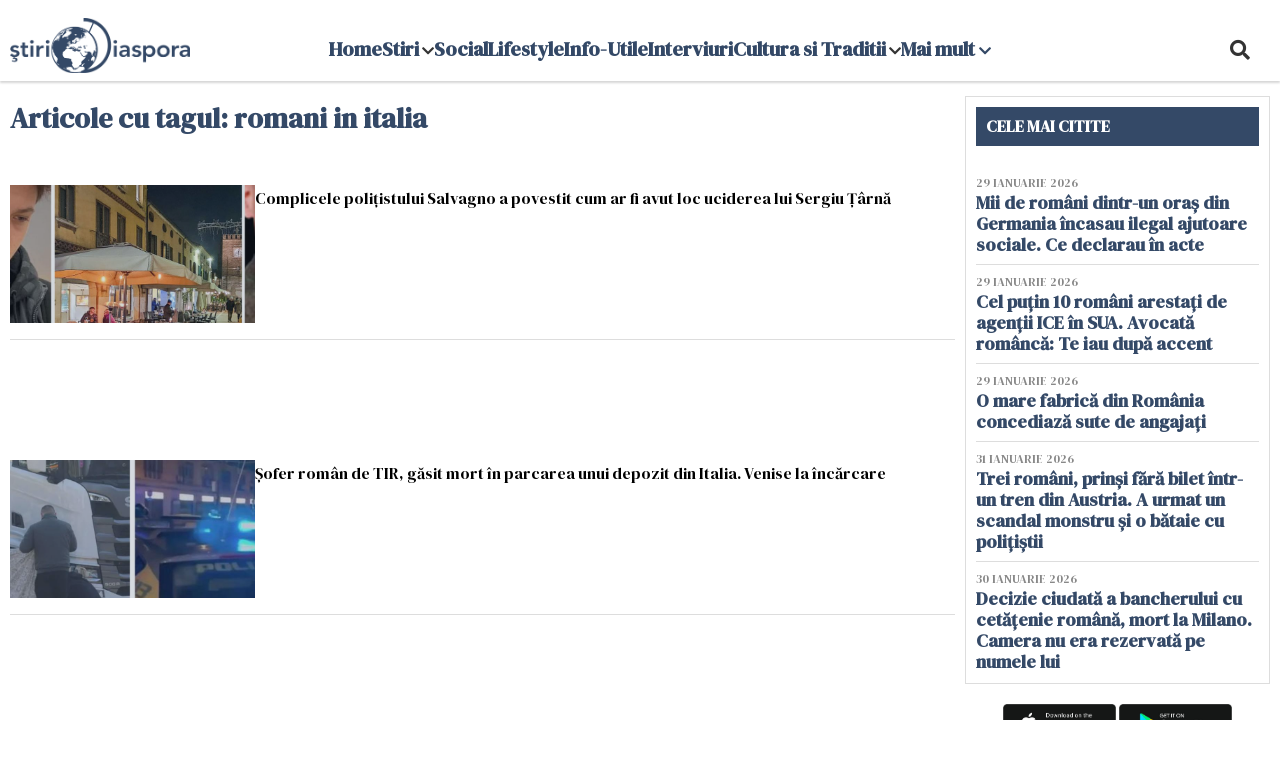

--- FILE ---
content_type: text/html; charset=UTF-8
request_url: https://www.stiridiaspora.ro/tag/romani-in-italia_2970
body_size: 18064
content:
    <!DOCTYPE html>
<html lang="ro">

    <head>
        <meta charset="UTF-8">
        <meta name="language" content="Romanian" />
        <link rel="icon" href="/favicon.ico?v=2">

        <title>Articole despre  Romani In Italia | StiriDiaspora </title>
        <meta name="description" content="Citește toate stirile despre Romani In Italia pe site-ul StiriDiaspora - analize, explicații și context real. " />
        <meta name="viewport" content="width=device-width, initial-scale=1.0">
                    <link rel="canonical" href="https://www.stiridiaspora.ro/tag/romani-in-italia_2970" />
                                        <script type="application/ld+json">
                {"@context":"http:\/\/schema.org","@type":"BreadcrumbList","itemListElement":[{"@type":"ListItem","position":1,"item":{"name":"StiriDiaspora","@id":"https:\/\/www.stiridiaspora.ro"}},{"@type":"ListItem","position":2,"item":{"name":"romani in italia","@id":"https:\/\/www.stiridiaspora.ro\/tag\/romani-in-italia_2970"}}]}            </script>
                            <meta name="expires" content="never" />
        <meta name="revisit-after" content="whenever" />
                    <meta name="robots" content="follow, index, max-snippet:-1, max-video-preview:-1, max-image-preview:large" />
                <meta name="theme-color" content="#292c33" />

        <meta name="robots" content="max-image-preview:large">

        
        
        
            <link rel="preload" href="https://www.stiridiaspora.ro/static/css/normalize.css" as="style">
            <link rel="preload" href="https://www.stiridiaspora.ro/static/css/owl.carousel.min.css" as="style" />
            <link rel="preload" href="https://www.stiridiaspora.ro/static/css/video-js.css" as="style">
            <link rel="preload" href="https://www.stiridiaspora.ro/static/css/style.css?v=1769899553" as="style">
            <link rel="preload" href="https://www.stiridiaspora.ro/static/css/dcbusiness-style.css?v=1769899553" as="style">
            <link rel="preconnect" href="https://fonts.googleapis.com">
            <link rel="preconnect" href="https://fonts.gstatic.com" crossorigin>

            <link href="https://fonts.googleapis.com/css2?family=Cormorant+Garamond:ital,wght@0,300..700;1,300..700&family=DM+Serif+Display:ital@0;1&family=Roboto:ital,wght@0,100..900;1,100..900&display=swap" rel="stylesheet">

            <link rel="stylesheet" href="https://www.stiridiaspora.ro/static/css/owl.carousel.min.css" type="text/css" />
            <link rel="stylesheet" href="https://www.stiridiaspora.ro/static/css/font-awesome-all.min.css?v=3" type="text/css" />

                            <link rel="stylesheet" href="https://www.stiridiaspora.ro/static/css/video-js.css">                            <link rel="stylesheet" href="https://www.stiridiaspora.ro/static/css/style.css?v=1769899553">
                <link rel="stylesheet" href="https://www.stiridiaspora.ro/static/css/dcbusiness-style.css?v=1769899553">
                    

        <!-- Google tag (gtag.js) added 16.09.2025-->
        <script async src="https://www.googletagmanager.com/gtag/js?id=G-JH3DRK5RBQ"></script>
        <script>
            window.dataLayer = window.dataLayer || [];

            function gtag() {
                dataLayer.push(arguments);
            }

           gtag('consent', 'default', {
                'ad_storage': 'denied',
               'analytics_storage': 'granted',
                'ad_user_data': 'denied',
                'ad_personalization': 'denied'
            });

            gtag('js', new Date());

            gtag('config', 'G-JH3DRK5RBQ');
            // gtag('config', 'G-7HX60VQRS8');
        </script>

        <!--Sulvo code-->
        <link rel="preload" as="script" href="https://live.demand.supply/up.js"><script async data-cfasync="false" type="text/javascript" src="https://live.demand.supply/up.js"></script>
        <!--<link rel="preload" as="script" href="https://copyrightcontent.org/ub/ub.js?ai=5ea9fe019cc23668d45eb630">
        <script async data-cfasync="false" type="text/javascript" src="https://copyrightcontent.org/ub/ub.js?ai=5ea9fe019cc23668d45eb630"></script>-->
        <!--End  Sulvo code-->

        <script src="https://fundingchoicesmessages.google.com/i/pub-7670433186403461?ers=1"></script>
<!--        <script src="https://securepubads.g.doubleclick.net/tag/js/gpt.js" crossorigin="anonymous" async></script>-->
        <!-- end Google tag (gtag.js)-->

                    <script type="text/javascript">
                function toggleMore() {
                    $('.overlay_wrapper').toggleClass('active');
                    $('.logo_fl ').toggleClass('small');
                }

                function toggleSearch() {
                    $('.icon_menu_search').toggleClass('active');
                    $('.gcse-wrapper').toggleClass('active');
                }
            </script>

        
            <script>
                var articles = [{"article_title":"Trei rom\u00e2ni, prin\u0219i f\u0103r\u0103 bilet \u00eentr-un tren din Austria. A urmat un scandal monstru \u0219i o b\u0103taie cu poli\u021bi\u0219tii ","article_url":"https:\/\/www.stiridiaspora.ro\/patru-romani-prinsi-fara-bilet-intr-un-tren-din-austria-a-urmat-un-scandal-monstru-si-o-bataie-cu-politistii_533532.html"},{"article_title":"Decizie ciudat\u0103 a bancherului cu cet\u0103\u021benie rom\u00e2n\u0103, mort la Milano. Camera nu era rezervat\u0103 pe numele lui ","article_url":"https:\/\/www.stiridiaspora.ro\/decizie-ciudata-a-bancherului-cu-cetatenie-romana-mort-la-milano-camera-nu-era-rezervata-pe-numele-lui_533464.html"},{"article_title":"Judec\u0103tor german, impresionat profund de un t\u00e2n\u0103r rom\u00e2n de 18 ani prins la furat \u00een supermarket. A decis s\u0103-l elibereze","article_url":"https:\/\/www.stiridiaspora.ro\/judecator-german-impresionat-profund-de-un-tanar-roman-de-18-ani-prins-la-furat-in-supermarket-a-decis-sa-l-elibereze_533477.html"},{"article_title":"Rom\u00e2nc\u0103 de 32 de ani, violat\u0103 de un tunisian l\u00e2ng\u0103 Rimini. Femeia a reu\u0219it s\u0103 scape \u0219i a cerut ajutor","article_url":"https:\/\/www.stiridiaspora.ro\/romanca-de-32-de-ani-violata-de-un-tunisian-langa-rimini-femeia-a-reusit-sa-scape-si-a-cerut-ajutor_533489.html"},{"article_title":"Prima m\u0103sur\u0103 luat\u0103 \u00eempotriva criminalului de 13 ani de la Cenei. Sunt afecta\u021bi \u0219i p\u0103rin\u021bii\u00a0","article_url":"https:\/\/www.stiridiaspora.ro\/prima-masura-luata-impotriva-criminalului-de-13-ani-de-la-cenei-sunt-afectati-si-parintii_533474.html"}]            </script>

                

            <script>
                            </script>
        
        
        
            <script data-cfasync="false" type="text/javascript">


            </script>
            <!-- Cxense SATI script end -->
        


                                    <meta name="cXenseParse:pageclass" content="frontpage" />
                        <meta name="cXenseParse:url" content="https://www.stiridiaspora.ro/tag/romani-in-italia_2970" />
        
                    
<script async src="https://securepubads.g.doubleclick.net/tag/js/gpt.js" crossorigin="anonymous"></script>

<script >
    var googletag = googletag || {};googletag.cmd = googletag.cmd || [];
    googletag.cmd.push(function() {

        
        
        /*box1_horizontal desktop and mobile, article under Main Photo*/
        googletag.defineSlot("/1473368974/stiridiaspora_gpt/box1_horizontal", [[300, 100], [300, 220], [300, 223], [300, 250], [300, 600], [320, 50], [320, 100], [336, 250], [336, 280], [728, 90], [700, 456], [728, 200], [750, 100], [750, 200], [750, 250], [900, 200]], "div-gpt-stiridiaspora_gpt-box1_horizontal")
            .defineSizeMapping(
                googletag
                    .sizeMapping()
                    .addSize([990, 0],  [[700, 456], [728, 90], [728, 200], [750, 100], [750, 200], [750, 250]])
                    .addSize([800, 600],  [[700, 456], [728, 90], [728, 200], [750, 100], [750, 200], [750, 250]])
                    .addSize([800, 0],  [[728, 90], [728, 200], [750, 100], [750, 200], [750, 250]])
                    .addSize([336, 0],  [[300, 100], [300, 220], [300, 223], [300, 250], [300, 600], [320, 50], [320, 100], [336, 250], [336, 280]])
                    .addSize([320, 0],  [[300, 100], [300, 220], [300, 223], [300, 250], [300, 600], [320, 50], [320, 100]])
                    .addSize([0, 0], [])
                    .build()
            )
            .addService(googletag.pubads()).setCollapseEmptyDiv(true, true);
        /*End box1_horizontal desktop and mobile, article under Main Photo*/

        /*box2_horizontal desktop and mobile, article under article text*/
        googletag.defineSlot("/1473368974/stiridiaspora_gpt/box2_horizontal", [[300, 100], [300, 220], [300, 223], [300, 250], [300, 600], [320, 50], [320, 100], [336, 250], [336, 280], [728, 90], [700, 456], [728, 200], [750, 100], [750, 200], [750, 250], [900, 200]], "div-gpt-stiridiaspora_gpt-box2_horizontal")
            .defineSizeMapping(
                googletag
                    .sizeMapping()
                    .addSize([990, 0],  [[700, 456], [728, 90], [728, 200], [750, 100], [750, 200], [750, 250],[900, 200]])
                    .addSize([800, 600],  [[700, 456], [728, 90], [728, 200], [750, 100], [750, 200], [750, 250]])
                    .addSize([800, 0],  [[728, 90], [728, 200], [750, 100], [750, 200], [750, 250]])
                    .addSize([336, 0],  [[300, 100], [300, 220], [300, 223], [300, 250], [300, 600], [320, 50], [320, 100], [336, 250], [336, 280]])
                    .addSize([320, 0],  [[300, 100], [300, 220], [300, 223], [300, 250], [300, 600], [320, 50], [320, 100]])
                    .addSize([0, 0], [])
                    .build()
            )
            .addService(googletag.pubads()).setCollapseEmptyDiv(true, true);
        /*End box2_horizontal desktop and mobile, article under article text*/

        /*box3_horizontal mobile, article same section list*/
        googletag.defineSlot("/1473368974/stiridiaspora_gpt/box3_horizontal", [[300, 100], [300, 220], [300, 223], [300, 250], [300, 600], [320, 50], [320, 100], [336, 250], [336, 280], [728, 90], [700, 456], [728, 200], [750, 100], [750, 200], [750, 250], [900, 200]], "div-gpt-stiridiaspora_gpt-box3_horizontal")
            .defineSizeMapping(
                googletag
                    .sizeMapping()
                    .addSize([990, 0],  [[700, 456], [728, 90], [728, 200], [750, 100], [750, 200], [750, 250],[900, 200]])
                    .addSize([800, 600],  [[700, 456], [728, 90], [728, 200], [750, 100], [750, 200], [750, 250]])
                    .addSize([800, 0],  [[728, 90], [728, 200], [750, 100], [750, 200], [750, 250]])
                    .addSize([336, 0],  [[300, 100], [300, 220], [300, 223], [300, 250], [300, 600], [320, 50], [320, 100], [336, 250], [336, 280]])
                    .addSize([320, 0],  [[300, 100], [300, 220], [300, 223], [300, 250], [300, 600], [320, 50], [320, 100]])
                    .addSize([0, 0], [])
                    .build()
            )
            .addService(googletag.pubads()).setCollapseEmptyDiv(true, true);
        /*End box3_horizontal mobile, article same section list*/

    

        /*box1_right desktop coloana dreapta prima pozitie*/
        googletag.defineSlot("/1473368974/stiridiaspora_gpt/box1_right", [[300,250], [300,600]], "div-gpt-stiridiaspora_gpt-box1_right")
            .defineSizeMapping(
                googletag
                    .sizeMapping()
                    .addSize([320, 0],  [[300,250], [300,600]])
                    .addSize([0, 0], [])
                    .build()
            )
            .addService(googletag.pubads());
        /*End box1_right desktop coloana dreapta prima pozitie*/

        /*mobile_leaderboard_toppage*/
        googletag.defineSlot("/1473368974/stiridiaspora_gpt/mobile_leaderboard_toppage", [[320,50], [728,90]], "div-gpt-stiridiaspora_gpt-mobile_leaderboard_toppage")
            .defineSizeMapping(
                googletag
                    .sizeMapping()
                    .addSize([730, 0],  [[728,90]])
                    .addSize([320, 0],  [[320,50]])
                    .addSize([0, 0], [])
                    .build()
            )
            .addService(googletag.pubads());
        /*End mobile_leaderboard_toppage*/


                googletag.pubads().setTargeting('stiridiaspora_categ', '' );
                        
        
        googletag.pubads().disableInitialLoad();
        googletag.pubads().enableSingleRequest();
        googletag.enableServices();

    });
</script>                <meta name="google-site-verification" content="JZn9dSTKCkiuoUQ-2JAzfouV_TG0tz69UaqFi0O75vM" />
        <meta name="verification" content="6d2a01f8e323e95738b19a4af7342bfb" />

        
        <script>
            var home = 0;
            var new_website = 1        </script>

        

        <style>
            @media screen and (max-width: 500px) {
                .burger-wrapper {
                    display: inline-block;
                    width: 40%;
                    vertical-align: middle;
                }

                #nav-icon3 {
                    width: 20px;
                    height: 15px;
                    position: relative;
                    margin: 20px;
                    margin-left: 15px;
                    -webkit-transform: rotate(0deg);
                    -moz-transform: rotate(0deg);
                    -o-transform: rotate(0deg);
                    transform: rotate(0deg);
                    -webkit-transition: .5s ease-in-out;
                    -moz-transition: .5s ease-in-out;
                    -o-transition: .5s ease-in-out;
                    transition: .5s ease-in-out;
                    cursor: pointer;
                }

                #nav-icon3 span:nth-child(1) {
                    top: 0;
                }

                #nav-icon3 span {
                    display: block;
                    position: absolute;
                    height: 2px;
                    width: 100%;
                    background: #3a2a77;
                    opacity: 1;
                    left: 0;
                    -webkit-transform: rotate(0deg);
                    -moz-transform: rotate(0deg);
                    -o-transform: rotate(0deg);
                    transform: rotate(0deg);
                    -webkit-transition: .25s ease-in-out;
                    -moz-transition: .25s ease-in-out;
                    -o-transition: .25s ease-in-out;
                    transition: .25s ease-in-out;
                }

                .logo {
                    text-align: center;
                    vertical-align: middle;
                    margin-bottom: 10px;
                    margin-top: 11px;
                    padding: 0;
                    width: 20%;
                    display: inline-block;
                }

                .nxt_menu,
                .nxt_menu_v2 {
                    opacity: 0;
                    width: 100%;
                    position: absolute;
                    top: -700px;
                    background: #261f3d;
                    z-index: 110;
                    -webkit-box-shadow: 0 5px 30px 0px #000000;
                    -moz-box-shadow: 0 5px 30px 0px #000000;
                    box-shadow: 0 5px 30px 0px #000000;
                    -webkit-transition: all ease-out .2s;
                    -moz-transition: all ease-out .2s;
                    -o-transition: all ease-out .2s;
                    transition: all ease-out .2s;
                }

                .is_visible {
                    opacity: 1;
                    top: 0;
                }

                .nxt_menu_v2 h3 {
                    display: inline-block;
                    color: #fff;
                    margin: 0 auto;
                    line-height: 52px;
                    font-size: 20px;
                }

                .subMenu_header {
                    text-align: center;
                    margin-bottom: 10px;
                    height: 52px;
                    padding-bottom: 10px;
                    border-bottom: 1px solid #fff;
                }

                .subMenu_header i {
                    position: absolute;
                    left: 20px;
                    top: 25px;
                    font-size: 20px;
                }

                .nxt_menu_item .fa-caret-right {
                    padding: 20px;
                    position: absolute;
                    bottom: -11px;
                    font-size: 18px;
                    color: #fff;
                    right: 30px;
                }

                .nxt_menu_content {
                    margin: 2%;
                    color: #fff;
                }

                .nxt_menu_item {
                    font-weight: 600;
                    font-size: 13px;
                    padding: 10px;
                    padding-right: 0;
                    position: relative;
                    width: 48%;
                    font-weight: 600;
                    box-sizing: border-box;
                    display: inline-block;
                    vertical-align: middle;
                }

                .nxt_menu_item a {
                    color: #fff;
                }

                .nxt_menu_item.selected a {
                    color: #fecb30;
                    font-weight: 800
                }

                .icon_menu_close {
                    width: 50px;
                    object-fit: contain;
                    position: absolute;
                    left: 12px;
                    top: 10px;
                    padding: 10px;
                    cursor: pointer;
                }
            }
        </style>
        <script>
            var menuStack = [];

            function showSubmenu(id, name, url) {
                if (id != menuStack[menuStack.length - 1] && menuStack.length) {
                    // $("#subMenu"+menuStack[menuStack.length-1]).slideUp("fast", function() {
                    // 	$("#subMenu"+id).slideDown("fast");
                    // });
                    hide(document.getElementById("subMenu" + menuStack[menuStack.length - 1]));
                    show(document.getElementById("subMenu" + id));
                } else {
                    show(document.getElementById("subMenu" + id));
                }
                if (name != "") document.querySelector("#subMenu" + id + " .nxt_menu_v2_title").innerHTML = name;
                if (url != "") document.querySelector("#subMenu" + id + " .first a").innerHTML = name;
                if (url != "") document.querySelector("#subMenu" + id + " .first a").href = url;

                if ((menuStack.length == 0 || menuStack[menuStack.length - 1] != id) && id)
                    menuStack.push(id);
            }

            function closeSubmenu(id) {
                hide(document.getElementById("subMenu" + id));
                // $("#subMenu"+id).slideUp("fast",function() {
                menuStack.pop();
                if (menuStack.length)
                    showSubmenu(menuStack[menuStack.length - 1], "", "");
                // });

            }

            function toggleMenu() {
                showSubmenu(0, "", "");
            }

            // Show an element
            var show = function(elem) {
                // elem.style.display = 'block';
                elem.classList.add('is_visible');
            };

            // Hide an element
            var hide = function(elem) {
                // elem.style.display = 'none';
                elem.classList.remove('is_visible');
            };
        </script>


    </head>

<body class="body-new">

<!--Google Tag Manager (noscript) -->     <!--<script>
        var ad = document.createElement('div');
        ad.id = 'AdSense';
        ad.className = 'AdSense';
        ad.style.display = 'block';
        ad.style.position = 'absolute';
        ad.style.top = '-1px';
        ad.style.height = '1px';
        document.body.appendChild(ad);
    </script>-->
    <div id="fb-root"></div>




    <div class="header_all_wrapper desktop_only">
        <div class="header_all" id="header_all">
            <div class="header_wrapper">
                <div id="header">
                    <div class="header_v2_left">
                        <a class="logo_fl" id="logo_fl" href="/" title="" rel="nofollow"></a>
                    </div>
                    <div class="header_v2_center">
                        <nav class="nav" itemscope="" itemtype="http://www.schema.org/SiteNavigationElement">
                            <ul class="nav-list">
                                                                    <li class="nav-list-item" itemprop="name" >
                                        <a href="" title="Home" class="nav-list-item-link " itemprop="url">Home</a>
                                                                            </li>
                                                                    <li class="nav-list-item" itemprop="name" data-toggle-submenu="161">
                                        <a href="/news" title="Stiri" class="nav-list-item-link " itemprop="url">Stiri</a>
                                                                                    <i class="fa fa-chevron-down"></i>
                                            <ul class="sbmneu" id="submenu_161">
                                                                                                    <li>
                                                        <a href="/news/politica" title="Politica" class="nav-list-item-link " itemprop="url">Politica</a>
                                                    </li>
                                                                                                    <li>
                                                        <a href="/news/economie" title="Economie" class="nav-list-item-link " itemprop="url">Economie</a>
                                                    </li>
                                                                                                    <li>
                                                        <a href="/news/international" title="International" class="nav-list-item-link " itemprop="url">International</a>
                                                    </li>
                                                                                                    <li>
                                                        <a href="/news/stiri-monden" title="Monden" class="nav-list-item-link " itemprop="url">Monden</a>
                                                    </li>
                                                                                                    <li>
                                                        <a href="/news/sport" title="Sport" class="nav-list-item-link " itemprop="url">Sport</a>
                                                    </li>
                                                                                                    <li>
                                                        <a href="/news/educatie" title="Educatie" class="nav-list-item-link " itemprop="url">Educatie</a>
                                                    </li>
                                                                                                    <li>
                                                        <a href="/sanatate" title="Sanatate" class="nav-list-item-link " itemprop="url">Sanatate</a>
                                                    </li>
                                                                                                    <li>
                                                        <a href="/news/editorial" title="Editorial" class="nav-list-item-link " itemprop="url">Editorial</a>
                                                    </li>
                                                                                                    <li>
                                                        <a href="/news/tu-stii-ce-drepturi-ai" title="Tu stii ce drepturi ai?" class="nav-list-item-link " itemprop="url">Tu stii ce drepturi ai?</a>
                                                    </li>
                                                                                                    <li>
                                                        <a href="/news/europarlamentare-2019" title="Europarlamentare" class="nav-list-item-link " itemprop="url">Europarlamentare</a>
                                                    </li>
                                                                                                    <li>
                                                        <a href="/povestea-mea" title="Povestea Mea" class="nav-list-item-link " itemprop="url">Povestea Mea</a>
                                                    </li>
                                                                                                    <li>
                                                        <a href="/news/esti-departe-esti-acasa" title="Esti departe, esti acasa!" class="nav-list-item-link " itemprop="url">Esti departe, esti acasa!</a>
                                                    </li>
                                                                                                    <li>
                                                        <a href="" title="Podcast" class="nav-list-item-link " itemprop="url">Podcast</a>
                                                    </li>
                                                                                                    <li>
                                                        <a href="/news/alegerile-prezidentiale-2019" title="Alegeri Prezidentiale" class="nav-list-item-link " itemprop="url">Alegeri Prezidentiale</a>
                                                    </li>
                                                                                            </ul>
                                                                            </li>
                                                                    <li class="nav-list-item" itemprop="name" >
                                        <a href="/social" title="Social" class="nav-list-item-link " itemprop="url">Social</a>
                                                                            </li>
                                                                    <li class="nav-list-item" itemprop="name" >
                                        <a href="/lifestyle" title="Lifestyle" class="nav-list-item-link " itemprop="url">Lifestyle</a>
                                                                            </li>
                                                                    <li class="nav-list-item" itemprop="name" >
                                        <a href="/info-utile" title="Info-Utile" class="nav-list-item-link " itemprop="url">Info-Utile</a>
                                                                            </li>
                                                                    <li class="nav-list-item" itemprop="name" >
                                        <a href="/interviuri" title="Interviuri" class="nav-list-item-link " itemprop="url">Interviuri</a>
                                                                            </li>
                                                                    <li class="nav-list-item" itemprop="name" data-toggle-submenu="168">
                                        <a href="/cultura-si-traditii" title="Cultura si Traditii" class="nav-list-item-link " itemprop="url">Cultura si Traditii</a>
                                                                                    <i class="fa fa-chevron-down"></i>
                                            <ul class="sbmneu" id="submenu_168">
                                                                                                    <li>
                                                        <a href="/lifestyle" title="Inedit" class="nav-list-item-link " itemprop="url">Inedit</a>
                                                    </li>
                                                                                                    <li>
                                                        <a href="/cultura-si-traditii/cultura" title="Cultura" class="nav-list-item-link " itemprop="url">Cultura</a>
                                                    </li>
                                                                                                    <li>
                                                        <a href="/cultura-si-traditii/turism" title="Turism" class="nav-list-item-link " itemprop="url">Turism</a>
                                                    </li>
                                                                                                    <li>
                                                        <a href="/cultura-si-traditii/destination-bucharest" title="Destination Bucharest" class="nav-list-item-link " itemprop="url">Destination Bucharest</a>
                                                    </li>
                                                                                            </ul>
                                                                            </li>
                                                                                                    <li class="nav-list-item" itemprop="name" data-toggle-submenu="0">
                                        <a href="javascript:void(0);" title="Mai mult" class="nav-list-item-link" itemprop="url">Mai mult <i class="fa fa-chevron-down"></i></a>
                                        <ul class="sbmneu" id="submenu_0">
                                                                                            <li>
                                                    <a href="/abuzuri" title="Abuzuri" class="nav-list-item-link " itemprop="url">Abuzuri</a>
                                                </li>
                                                                                            <li>
                                                    <a href="/joburi" title="Joburi" class="nav-list-item-link " itemprop="url">Joburi</a>
                                                </li>
                                                                                            <li>
                                                    <a href="/proiecte-speciale" title="Proiecte Speciale" class="nav-list-item-link " itemprop="url">Proiecte Speciale</a>
                                                </li>
                                                                                            <li>
                                                    <a href="/proiecte-speciale/limba-noastra-povestea-noastra" title="Limba noastră, povestea noastră" class="nav-list-item-link " itemprop="url">Limba noastră, povestea noastră</a>
                                                </li>
                                                                                            <li>
                                                    <a href="/proiecte-speciale/nascuti-in-diaspora" title="Născuți în diaspora" class="nav-list-item-link " itemprop="url">Născuți în diaspora</a>
                                                </li>
                                                                                    </ul>
                                    </li>
                                                            </ul>
                        </nav>
                    </div>
                    <div class="header_v2_right">
                        <div class="icon_wrapper">
                            <i class="fa fa-search" onclick="toggleSearch();"></i>

                            <div class="gcse-wrapper" id="gcse-wrapper">
                                <form name="" action="/cauta" method="get" id="searchSiteForm">
                                    <input type="text" class="nxt_searchInput" id="nxt_searchInput" name="q" placeholder="Scrie aici pentru a căuta">
                                    <button type="submit" class="nxt_searchSubmit" value="">
                                        <img src="https://media.dcnews.ro/assets/images/icon_search_desktop.png" class="icon_menu_search" width="20" height="18">
                                    </button>
                                </form>
                            </div>
                        </div>
                    </div>
                </div>
            </div>


                    </div>
    </div>



    <header class="mobile_only">
            <style >
                @media (max-width: 767px) {#mobile_leaderboard_topppage {height: 50px; width: 320px;  margin: -20px auto 35px auto}}
                @media (max-width: 1024px) and (min-width: 768px) {#mobile_leaderboard_topppage {height: 90px; width: 728px;  margin: -20px auto 35px auto}}
            </style>
            <div class="ad-container mobile_only" id="mobile_leaderboard_topppage" style="position:relative;  overflow:hidden; box-sizing: border-box;">
                <center><div id="div-gpt-stiridiaspora_gpt-mobile_leaderboard_toppage"><script>googletag.cmd.push(() => { googletag.display("div-gpt-stiridiaspora_gpt-mobile_leaderboard_toppage"); });</script></div></center>
            </div>
        
        <div class="headerMobile">
            <div class="logo" style="">
                <a href="/" class="prerender">
                    <img src="https://media.stiridiaspora.ro/assets_v2/sigla_diaspora_new.png" width="50" alt="StiriDiaspora" />
                </a>
            </div>
            <div class="right">
                <div class="burger-wrapper">
                    <div id="mobileBurgerNav" onClick="toggleNavMenu();">
                        <i class="fa-solid fa-bars"></i>
                        <i class="fa-solid fa-xmark"></i>
                    </div>
                </div>
            </div>
        </div>
        <div id="navigationMobile">
            <div id="navigationMobileSearch">
                <form action="/cauta" method="get">
                    <div class="mobileSearch">
                        <input type="text" name="q" placeholder="Caută articol...">
                        <button type="submit" class="mobileSearchButton">
                            <i class="fa-solid fa-magnifying-glass"></i>
                        </button>
                    </div>
                </form>
            </div>
                                                <div class="mobileMenuHead">
                        <div class="mobileMenuItem"> <a href="/">Home </a></div>
                    </div>
                                                                <div class="mobileMenuHead" id="mobileMenuHead_161">
                        <div class="mobileMenuItem" id="mobileMenuItem_161" onClick="toggleSubmenu(161);">
                            <span>Stiri</span>
                            <i class="fa-solid fa-chevron-down"></i>
                        </div>
                    </div>
                    <div class="mobileSubmenuContainer" id="mobileSubmenu_161">
                        <div class="mobileMenuItem"> <a href="/news">Stiri</a></div>
                                                    <div class="mobileMenuItem"> <a href="/news/politica">Politica</a></div>
                                                    <div class="mobileMenuItem"> <a href="/news/economie">Economie</a></div>
                                                    <div class="mobileMenuItem"> <a href="/news/international">International</a></div>
                                                    <div class="mobileMenuItem"> <a href="/news/stiri-monden">Monden</a></div>
                                                    <div class="mobileMenuItem"> <a href="/news/sport">Sport</a></div>
                                                    <div class="mobileMenuItem"> <a href="/news/educatie">Educatie</a></div>
                                                    <div class="mobileMenuItem"> <a href="/sanatate">Sanatate</a></div>
                                                    <div class="mobileMenuItem"> <a href="/news/editorial">Editorial</a></div>
                                                    <div class="mobileMenuItem"> <a href="/news/tu-stii-ce-drepturi-ai">Tu stii ce drepturi ai?</a></div>
                                                    <div class="mobileMenuItem"> <a href="/news/europarlamentare-2019">Europarlamentare</a></div>
                                                    <div class="mobileMenuItem"> <a href="/povestea-mea">Povestea Mea</a></div>
                                                    <div class="mobileMenuItem"> <a href="/news/esti-departe-esti-acasa">Esti departe, esti acasa!</a></div>
                                                    <div class="mobileMenuItem"> <a href="/">Podcast</a></div>
                                                    <div class="mobileMenuItem"> <a href="/news/alegerile-prezidentiale-2019">Alegeri Prezidentiale</a></div>
                                            </div>
                                                                <div class="mobileMenuHead">
                        <div class="mobileMenuItem"> <a href="/social">Social </a></div>
                    </div>
                                                                <div class="mobileMenuHead">
                        <div class="mobileMenuItem"> <a href="/lifestyle">Lifestyle </a></div>
                    </div>
                                                                <div class="mobileMenuHead">
                        <div class="mobileMenuItem"> <a href="/info-utile">Info-Utile </a></div>
                    </div>
                                                                <div class="mobileMenuHead">
                        <div class="mobileMenuItem"> <a href="/interviuri">Interviuri </a></div>
                    </div>
                                                                <div class="mobileMenuHead" id="mobileMenuHead_168">
                        <div class="mobileMenuItem" id="mobileMenuItem_168" onClick="toggleSubmenu(168);">
                            <span>Cultura si Traditii</span>
                            <i class="fa-solid fa-chevron-down"></i>
                        </div>
                    </div>
                    <div class="mobileSubmenuContainer" id="mobileSubmenu_168">
                        <div class="mobileMenuItem"> <a href="/cultura-si-traditii">Cultura si Traditii</a></div>
                                                    <div class="mobileMenuItem"> <a href="/lifestyle">Inedit</a></div>
                                                    <div class="mobileMenuItem"> <a href="/cultura-si-traditii/cultura">Cultura</a></div>
                                                    <div class="mobileMenuItem"> <a href="/cultura-si-traditii/turism">Turism</a></div>
                                                    <div class="mobileMenuItem"> <a href="/cultura-si-traditii/destination-bucharest">Destination Bucharest</a></div>
                                            </div>
                                                                <div class="mobileMenuHead">
                        <div class="mobileMenuItem"> <a href="/abuzuri">Abuzuri </a></div>
                    </div>
                                                                <div class="mobileMenuHead">
                        <div class="mobileMenuItem"> <a href="/joburi">Joburi </a></div>
                    </div>
                                                                <div class="mobileMenuHead" id="mobileMenuHead_194">
                        <div class="mobileMenuItem" id="mobileMenuItem_194" onClick="toggleSubmenu(194);">
                            <span>Proiecte Speciale</span>
                            <i class="fa-solid fa-chevron-down"></i>
                        </div>
                    </div>
                    <div class="mobileSubmenuContainer" id="mobileSubmenu_194">
                        <div class="mobileMenuItem"> <a href="/proiecte-speciale">Proiecte Speciale</a></div>
                                                    <div class="mobileMenuItem"> <a href="/proiecte-speciale/vesti-bune-de-acasa">Vesti bune de acasa</a></div>
                                                    <div class="mobileMenuItem"> <a href="/proiecte-speciale/apel-la-educatie">Apel la Educație</a></div>
                                                    <div class="mobileMenuItem"> <a href="/proiecte-speciale/locul-tau-este-acasa">Locul tau este acasa!</a></div>
                                                    <div class="mobileMenuItem"> <a href="/proiecte-speciale/bogatiile-romaniei-din-diaspora">Bogatiile Romaniei din Diaspora</a></div>
                                                    <div class="mobileMenuItem"> <a href="/proiecte-speciale/traditii-romanesti-in-diaspora">Tradiții românești în diaspora</a></div>
                                                    <div class="mobileMenuItem"> <a href="/proiecte-speciale/romania-are-nevoie-de-tine-implica-te">România are nevoie de tine, Implică-te!</a></div>
                                            </div>
                                                                <div class="mobileMenuHead" id="mobileMenuHead_217">
                        <div class="mobileMenuItem" id="mobileMenuItem_217" onClick="toggleSubmenu(217);">
                            <span>Limba noastră, povestea noastră</span>
                            <i class="fa-solid fa-chevron-down"></i>
                        </div>
                    </div>
                    <div class="mobileSubmenuContainer" id="mobileSubmenu_217">
                        <div class="mobileMenuItem"> <a href="/proiecte-speciale/limba-noastra-povestea-noastra">Limba noastră, povestea noastră</a></div>
                                                    <div class="mobileMenuItem"> <a href="/proiecte-speciale/limba-noastra-povestea-noastra/limba-noastra-povestea-noastra-articole">Articole</a></div>
                                                    <div class="mobileMenuItem"> <a href="/proiecte-speciale/limba-noastra-povestea-noastra/limba-noastra-povestea-noastra-emisiuni">Emisiuni</a></div>
                                                    <div class="mobileMenuItem"> <a href="/proiecte-speciale/limba-noastra-povestea-noastra/limba-noastra-povestea-noastra-dezbateri">Dezbateri</a></div>
                                                    <div class="mobileMenuItem"> <a href="/proiecte-speciale/limba-noastra-povestea-noastra/limba-noastra-povestea-noastra-reportaje">Reportaje</a></div>
                                                    <div class="mobileMenuItem"> <a href="/proiecte-speciale/limba-noastra-povestea-noastra/limba-noastra-povestea-noastra-sondaje">Sondaje</a></div>
                                            </div>
                                                                <div class="mobileMenuHead" id="mobileMenuHead_223">
                        <div class="mobileMenuItem" id="mobileMenuItem_223" onClick="toggleSubmenu(223);">
                            <span>Născuți în diaspora</span>
                            <i class="fa-solid fa-chevron-down"></i>
                        </div>
                    </div>
                    <div class="mobileSubmenuContainer" id="mobileSubmenu_223">
                        <div class="mobileMenuItem"> <a href="/proiecte-speciale/nascuti-in-diaspora">Născuți în diaspora</a></div>
                                                    <div class="mobileMenuItem"> <a href="/proiecte-speciale/nascuti-in-diaspora/nascuti-in-diaspora-articole">Articole</a></div>
                                                    <div class="mobileMenuItem"> <a href="/proiecte-speciale/nascuti-in-diaspora/nascuti-in-diaspora-emisiuni">Emisiuni</a></div>
                                                    <div class="mobileMenuItem"> <a href="/proiecte-speciale/nascuti-in-diaspora/nascuti-in-diaspora-dezbateri">Dezbateri</a></div>
                                                    <div class="mobileMenuItem"> <a href="/proiecte-speciale/nascuti-in-diaspora/nascuti-in-diaspora-reportaje">Reportaje</a></div>
                                            </div>
                            
            <div id="navigationMobileApps" style="padding: 15px 8px;">
                <span style="font-size: 16px;line-height: 35px;font-family: Helvetica,sans-serif;font-weight: 700; color:#000;">Poți descărca aplicația:</span><br />
                <div id="mobileAppLinks">
                    <a href='https://itunes.apple.com/app/stiridiaspora/id1394089189'><img alt='Get it on App Store' class="lazy" src="https://media.dcnews.ro/nxthost/app-store-logo.png" height="40" width="116" /></a>
                    <a href='https://play.google.com/store/apps/details?id=com.nxthub.stiridiaspora'><img alt='Get it on Google Play' class="lazy" src="https://media.dcnews.ro/nxthost/play_store_logo.2.png" height="40" width="116" /></a>
                </div>
            </div>
        </div>
    </header>

    <script>
        function toggleNavMenu() {
            $('html').toggleClass('navActive');
            $('body').toggleClass('navActive');
            $('#mobileBurgerNav').toggleClass('active');
            $('#navigationMobile').toggleClass('active');
        }

        function toggleSubmenu(id) {
            $('.mobileSubmenuContainer').not('#mobileSubmenu_' + id).removeClass('active');
            $('.mobileMenuItem').not('#mobileMenuHead_' + id).removeClass('active');
            $('#mobileSubmenu_' + id).toggleClass('active');
            $('#mobileMenuHead_' + id).toggleClass('active');
        }
    </script>

    <!--Branging U shaped-->
    <div class="desktop-only" style="width: 1200px; margin: 0 auto">

    </div>

    <!--End Branging U shaped-->

    <div class="page" style="margin-top: -40px;">
        <div class="Content">
            <div class="container_fixed_width">

<div class="section author-page lazy"  style="background-repeat: no-repeat; background-size: cover; background-position: center top"><div class="wrap">

    <div class="container_fixed_width">

<div class="content-fixed spliter" style="background-color: transparent">
        <div class="elements" style="width:75%; ">
                
<div class="ContentLeftCateg">
    <div class="ContentIndexStiri">
        <h1>Articole cu tagul: romani in italia</h1>
        <div class="clear"></div>

        <div class="section" style="background-repeat: no-repeat; background-size: cover; background-position: center top">
            <div class="wrap">

                <div class="spliter">
                    <div class="elements section-listing" style="width:100%; ">
                        <ul>
                                                            <li>
                                    <div class="box_mic">
                                        <article>

<div class="thumb" data-size="landscape">

    <a href="https://www.stiridiaspora.ro/complicele-politistului-salvagno-a-povestit-cum-ar-fi-avut-loc-uciderea-lui-sergiu-tarna_533568.html">
        <picture>

                            <source
                    type="image/webp"
                    srcset="https://www.stiridiaspora.ro/thumbs/700x700/2026/01/31/complicele-politistului-salvagno-a-povestit-cum-ar-fi-avut-loc-uciderea-lui-sergiu-tarna-410937.webp 600w"                    sizes="(max-width: 768px) 600px, 100px" >
            
            
            <img
                src="https://www.stiridiaspora.ro/thumbs/landscape/2026/01/31/complicele-politistului-salvagno-a-povestit-cum-ar-fi-avut-loc-uciderea-lui-sergiu-tarna-410937.webp"
                alt="Complicele polițistului Salvagno a povestit cum ar fi avut loc uciderea lui Sergiu Țârnă "
                loading="eager" fetchpriority="high"                width="600" height="334"                class="img" />
        </picture>

        
        
        
        
    </a>

</div><h3 class="title">
<a href="https://www.stiridiaspora.ro/complicele-politistului-salvagno-a-povestit-cum-ar-fi-avut-loc-uciderea-lui-sergiu-tarna_533568.html" title="complicele politistului salvagno a povestit cum ar fi avut loc uciderea lui sergiu tarna">
    
    
    Complicele polițistului Salvagno a povestit cum ar fi avut loc uciderea lui Sergiu Țârnă </a>
</h3>    <div class="categ_date">
                            </div>
</article>                                    </div>
                                </li>
                                                            <li>
                                    <div class="box_mic">
                                        <article>

<div class="thumb" data-size="landscape">

    <a href="https://www.stiridiaspora.ro/sofer-roman-de-tir-gasit-mort-in-parcarea-unui-depozit-din-italia-venise-la-incarcare_533546.html">
        <picture>

                            <source
                    type="image/webp"
                    srcset="https://www.stiridiaspora.ro/thumbs/700x700/2026/01/31/sofer-roman-de-tir-gasit-mort-in-parcarea-unui-depozit-din-italia-venise-la-incarcare-410912.webp 600w"                    sizes="(max-width: 768px) 600px, 100px" >
            
            
            <img
                src="https://www.stiridiaspora.ro/thumbs/landscape/2026/01/31/sofer-roman-de-tir-gasit-mort-in-parcarea-unui-depozit-din-italia-venise-la-incarcare-410912.webp"
                alt="Șofer român de TIR, găsit mort în parcarea unui depozit din Italia. Venise la încărcare"
                loading="eager" fetchpriority="high"                width="600" height="334"                class="img" />
        </picture>

        
        
        
        
    </a>

</div><h3 class="title">
<a href="https://www.stiridiaspora.ro/sofer-roman-de-tir-gasit-mort-in-parcarea-unui-depozit-din-italia-venise-la-incarcare_533546.html" title="sofer roman de tir gasit mort in parcarea unui depozit din italia venise la incarcare">
    
    
    Șofer român de TIR, găsit mort în parcarea unui depozit din Italia. Venise la încărcare</a>
</h3>    <div class="categ_date">
                            </div>
</article>                                    </div>
                                </li>
                                                            <li>
                                    <div class="box_mic">
                                        <article>

<div class="thumb" data-size="landscape">

    <a href="https://www.stiridiaspora.ro/un-sofer-roman-de-tir-din-italia-a-furat-semiremorca-de-la-firma-la-care-lucra-cum-a-fost-prins_533468.html">
        <picture>

                            <source
                    type="image/webp"
                    srcset="https://www.stiridiaspora.ro/thumbs/700x700/2026/01/30/un-sofer-roman-de-tir-din-italia-a-furat-semiremorca-de-la-firma-la-care-lucra-cum-a-fost-prins-410834.png 600w"                    sizes="(max-width: 768px) 600px, 100px" >
            
            
            <img
                src="https://www.stiridiaspora.ro/thumbs/landscape/2026/01/30/un-sofer-roman-de-tir-din-italia-a-furat-semiremorca-de-la-firma-la-care-lucra-cum-a-fost-prins-410834.png"
                alt="Un șofer român de TIR din Italia a furat semiremorca de la firma la care lucrase. Cum a fost prins "
                loading="eager" fetchpriority="high"                width="600" height="334"                class="img" />
        </picture>

        
        
        
        
    </a>

</div><h3 class="title">
<a href="https://www.stiridiaspora.ro/un-sofer-roman-de-tir-din-italia-a-furat-semiremorca-de-la-firma-la-care-lucra-cum-a-fost-prins_533468.html" title="un sofer roman de tir din italia a furat semiremorca de la firma la care lucra cum a fost prins">
    
    
    Un șofer român de TIR din Italia a furat semiremorca de la firma la care lucrase. Cum a fost prins </a>
</h3>    <div class="categ_date">
                            </div>
</article>                                    </div>
                                </li>
                                                            <li>
                                    <div class="box_mic">
                                        <article>

<div class="thumb" data-size="landscape">

    <a href="https://www.stiridiaspora.ro/doi-soti-romani-coordonau-o-retea-de-spargatori-de-depozite-din-italia-dadeau-doar-lovituri-de-sute-de-mii-de-euro_533414.html">
        <picture>

                            <source
                    type="image/webp"
                    srcset="https://www.stiridiaspora.ro/thumbs/700x700/2026/01/29/doi-soti-romani-coordonau-o-retea-de-spargatori-de-depozite-din-italia-dadeau-doar-lovituri-de-sute-de-mii-de-euro-410779.webp 600w"                    sizes="(max-width: 768px) 600px, 100px" >
            
            
            <img
                src="https://www.stiridiaspora.ro/thumbs/landscape/2026/01/29/doi-soti-romani-coordonau-o-retea-de-spargatori-de-depozite-din-italia-dadeau-doar-lovituri-de-sute-de-mii-de-euro-410779.webp"
                alt="Doi soți români coordonau o rețea de spărgători de depozite din Italia. Dădeau doar lovituri de sute de mii de euro"
                loading="eager" fetchpriority="high"                width="600" height="334"                class="img" />
        </picture>

        
        
        
        
    </a>

</div><h3 class="title">
<a href="https://www.stiridiaspora.ro/doi-soti-romani-coordonau-o-retea-de-spargatori-de-depozite-din-italia-dadeau-doar-lovituri-de-sute-de-mii-de-euro_533414.html" title="doi soti romani coordonau o retea de spargatori de depozite din italia dadeau doar lovituri de sute de mii de euro">
    
    
    Doi soți români coordonau o rețea de spărgători de depozite din Italia. Dădeau doar lovituri de sute de mii de euro</a>
</h3>    <div class="categ_date">
                            </div>
</article>                                    </div>
                                </li>
                                                            <li>
                                    <div class="box_mic">
                                        <article>

<div class="thumb" data-size="landscape">

    <a href="https://www.stiridiaspora.ro/un-roman-si-un-moldovean--prc-e2prc-80prc-9especializatiprc-e2prc-80prc-9d-in-furturi--condamnati-de-instanta--puneau-mana-doar-pe-produse-extrem-de-scumpe_483090.html">
        <picture>

                            <source
                    type="image/webp"
                    srcset="https://www.stiridiaspora.ro/thumbs/700x700/2022/01/24/un-roman-si-un-moldovean--prc-e2prc-80prc-9especializatiprc-e2prc-80prc-9d-in-furturi--condamnati-de-instanta--puneau-mana-doar-pe-produse-extrem-de-scumpe-155879.webp 600w"                    sizes="(max-width: 768px) 600px, 100px" >
            
            
            <img
                src="https://www.stiridiaspora.ro/thumbs/landscape/2022/01/24/un-roman-si-un-moldovean--prc-e2prc-80prc-9especializatiprc-e2prc-80prc-9d-in-furturi--condamnati-de-instanta--puneau-mana-doar-pe-produse-extrem-de-scumpe-155879.webp"
                alt="Un român și un moldovean, „specializați” în furturi, condamnați în Italia. Puneau mâna doar pe produse extrem de scumpe"
                loading="eager" fetchpriority="high"                width="600" height="334"                class="img" />
        </picture>

        
        
        
        
    </a>

</div><h3 class="title">
<a href="https://www.stiridiaspora.ro/un-roman-si-un-moldovean--prc-e2prc-80prc-9especializatiprc-e2prc-80prc-9d-in-furturi--condamnati-de-instanta--puneau-mana-doar-pe-produse-extrem-de-scumpe_483090.html" title="un roman si un moldovean  prc e2prc 80prc 9especializatiprc e2prc 80prc 9d in furturi  condamnati de instanta  puneau mana doar pe produse extrem de scumpe">
    
    
    Un român și un moldovean, „specializați” în furturi, condamnați în Italia. Puneau mâna doar pe produse extrem de scumpe</a>
</h3>    <div class="categ_date">
                            </div>
</article>                                    </div>
                                </li>
                                                            <li>
                                    <div class="box_mic">
                                        <article>

<div class="thumb" data-size="landscape">

    <a href="https://www.stiridiaspora.ro/ambasada-romaniei-in-italia--avertisment-pentru-cetateni--nu-apelati-la-acesti-consultanti--nu-sunt-colaboratorii-nostri_465646.html">
        <picture>

                            <source
                    type="image/webp"
                    srcset="https://www.stiridiaspora.ro/thumbs/700x700/2021/04/09/ambasada-romaniei-in-italia--avertisment-pentru-cetateni--nu-apelati-la-acesti-consultanti--nu-sunt-colaboratorii-nostri-209765.webp 600w"                    sizes="(max-width: 768px) 600px, 100px" >
            
            
            <img
                src="https://www.stiridiaspora.ro/thumbs/landscape/2021/04/09/ambasada-romaniei-in-italia--avertisment-pentru-cetateni--nu-apelati-la-acesti-consultanti--nu-sunt-colaboratorii-nostri-209765.webp"
                alt="Ambasada României în Italia, avertisment pentru cetăţeni: Nu apelaţi la aceşti &quot;consultanţi&quot;. Nu sunt colaboratorii noştri"
                loading="eager" fetchpriority="high"                width="600" height="334"                class="img" />
        </picture>

        
        
        
        
    </a>

</div><h3 class="title">
<a href="https://www.stiridiaspora.ro/ambasada-romaniei-in-italia--avertisment-pentru-cetateni--nu-apelati-la-acesti-consultanti--nu-sunt-colaboratorii-nostri_465646.html" title="ambasada romaniei in italia  avertisment pentru cetateni  nu apelati la acesti consultanti  nu sunt colaboratorii nostri">
    
    
    Ambasada României în Italia, avertisment pentru cetăţeni: Nu apelaţi la aceşti "consultanţi". Nu sunt colaboratorii noştri</a>
</h3>    <div class="categ_date">
                            </div>
</article>                                    </div>
                                </li>
                                                            <li>
                                    <div class="box_mic">
                                        <article>

<div class="thumb" data-size="landscape">

    <a href="https://www.stiridiaspora.ro/romanii-din-italia-subiect-de-discutie-dintre-ambasadorul-george-bologan-si-prefectul-romei-matteo-piantedosi_461190.html">
        <picture>

                            <source
                    type="image/webp"
                    srcset="https://www.stiridiaspora.ro/thumbs/700x700/2021/01/27/romanii-din-italia-subiect-de-discutie-dintre-ambasadorul-george-bologan-si-prefectul-romei-matteo-piantedosi-223697.webp 600w"                    sizes="(max-width: 768px) 600px, 100px" >
            
            
            <img
                src="https://www.stiridiaspora.ro/thumbs/landscape/2021/01/27/romanii-din-italia-subiect-de-discutie-dintre-ambasadorul-george-bologan-si-prefectul-romei-matteo-piantedosi-223697.webp"
                alt="Românii din Italia, subiect de discuție dintre ambasadorul George Bologan și prefectul Romei, Matteo Piantedosi "
                loading="eager" fetchpriority="high"                width="600" height="334"                class="img" />
        </picture>

        
        
        
        
    </a>

</div><h3 class="title">
<a href="https://www.stiridiaspora.ro/romanii-din-italia-subiect-de-discutie-dintre-ambasadorul-george-bologan-si-prefectul-romei-matteo-piantedosi_461190.html" title="romanii din italia subiect de discutie dintre ambasadorul george bologan si prefectul romei matteo piantedosi">
    
    
    Românii din Italia, subiect de discuție dintre ambasadorul George Bologan și prefectul Romei, Matteo Piantedosi </a>
</h3>    <div class="categ_date">
                            </div>
</article>                                    </div>
                                </li>
                                                            <li>
                                    <div class="box_mic">
                                        <article>

<div class="thumb" data-size="landscape">

    <a href="https://www.stiridiaspora.ro/romanii-condamnati-si-fugiti-in-italia-ar-putea-fi-readusi-in-tara-discutii-dintre-ministrul-justitiei-si-ambasadorul-italiei_460467.html">
        <picture>

                            <source
                    type="image/webp"
                    srcset="https://www.stiridiaspora.ro/thumbs/700x700/2021/01/16/romanii-condamnati-si-fugiti-in-italia-ar-putea-fi-readusi-in-tara-discutii-dintre-ministrul-justitiei-si-ambasadorul-italiei-225959.webp 600w"                    sizes="(max-width: 768px) 600px, 100px" >
            
            
            <img
                src="https://www.stiridiaspora.ro/thumbs/landscape/2021/01/16/romanii-condamnati-si-fugiti-in-italia-ar-putea-fi-readusi-in-tara-discutii-dintre-ministrul-justitiei-si-ambasadorul-italiei-225959.webp"
                alt="Românii condamnați și fugiți în Italia ar putea fi readuși în țară. Discuții dintre ministrul Justiției și ambasadorul Italiei"
                loading="eager" fetchpriority="high"                width="600" height="334"                class="img" />
        </picture>

        
        
        
        
    </a>

</div><h3 class="title">
<a href="https://www.stiridiaspora.ro/romanii-condamnati-si-fugiti-in-italia-ar-putea-fi-readusi-in-tara-discutii-dintre-ministrul-justitiei-si-ambasadorul-italiei_460467.html" title="romanii condamnati si fugiti in italia ar putea fi readusi in tara discutii dintre ministrul justitiei si ambasadorul italiei">
    
    
    Românii condamnați și fugiți în Italia ar putea fi readuși în țară. Discuții dintre ministrul Justiției și ambasadorul Italiei</a>
</h3>    <div class="categ_date">
                            </div>
</article>                                    </div>
                                </li>
                                                            <li>
                                    <div class="box_mic">
                                        <article>

<div class="thumb" data-size="landscape">

    <a href="https://www.stiridiaspora.ro/italia-cum-poti-beneficia-de-pensie-cu-5-ani-de-contributii-ce-conditii-trebuie-sa-indeplineasca-muncitorii-romani_459902.html">
        <picture>

                            <source
                    type="image/webp"
                    srcset="https://www.stiridiaspora.ro/thumbs/700x700/2021/01/07/italia-cum-poti-beneficia-de-pensie-cu-5-ani-de-contributii-ce-conditii-trebuie-sa-indeplineasca-muncitorii-romani-227768.webp 600w"                    sizes="(max-width: 768px) 600px, 100px" >
            
            
            <img
                src="https://www.stiridiaspora.ro/thumbs/landscape/2021/01/07/italia-cum-poti-beneficia-de-pensie-cu-5-ani-de-contributii-ce-conditii-trebuie-sa-indeplineasca-muncitorii-romani-227768.webp"
                alt="Italia. Cum poţi beneficia de pensie cu 5 ani de contribuţii? Ce condiţii trebuie să îndeplinească muncitorii români"
                loading="eager" fetchpriority="high"                width="600" height="334"                class="img" />
        </picture>

        
        
        
        
    </a>

</div><h3 class="title">
<a href="https://www.stiridiaspora.ro/italia-cum-poti-beneficia-de-pensie-cu-5-ani-de-contributii-ce-conditii-trebuie-sa-indeplineasca-muncitorii-romani_459902.html" title="italia cum poti beneficia de pensie cu 5 ani de contributii ce conditii trebuie sa indeplineasca muncitorii romani">
    
    
    Italia. Cum poţi beneficia de pensie cu 5 ani de contribuţii? Ce condiţii trebuie să îndeplinească muncitorii români</a>
</h3>    <div class="categ_date">
                            </div>
</article>                                    </div>
                                </li>
                                                            <li>
                                    <div class="box_mic">
                                        <article>

<div class="thumb" data-size="landscape">

    <a href="https://www.stiridiaspora.ro/coronavirus-ministrul-de-externe-mesaj-pentru-statul-italian-cu-privire-la-muncitorii-romani-este-importanta-respectarea-drepturilor_438858.html">
        <picture>

                            <source
                    type="image/webp"
                    srcset="https://www.stiridiaspora.ro/thumbs/700x700/2020/03/12/coronavirus-ministrul-de-externe-mesaj-pentru-statul-italian-cu-privire-la-muncitorii-romani-este-importanta-respectarea-drepturilor-294335.webp 600w"                    sizes="(max-width: 768px) 600px, 100px" >
            
            
            <img
                src="https://www.stiridiaspora.ro/thumbs/landscape/2020/03/12/coronavirus-ministrul-de-externe-mesaj-pentru-statul-italian-cu-privire-la-muncitorii-romani-este-importanta-respectarea-drepturilor-294335.webp"
                alt="Coronavirus. Ministrul de Externe, mesaj pentru statul italian cu privire la muncitorii români: &quot;Este importantă respectarea drepturilor&quot;"
                loading="eager" fetchpriority="high"                width="600" height="334"                class="img" />
        </picture>

        
        
        
        
    </a>

</div><h3 class="title">
<a href="https://www.stiridiaspora.ro/coronavirus-ministrul-de-externe-mesaj-pentru-statul-italian-cu-privire-la-muncitorii-romani-este-importanta-respectarea-drepturilor_438858.html" title="coronavirus ministrul de externe mesaj pentru statul italian cu privire la muncitorii romani este importanta respectarea drepturilor">
    
    
    Coronavirus. Ministrul de Externe, mesaj pentru statul italian cu privire la muncitorii români: "Este importantă respectarea drepturilor"</a>
</h3>    <div class="categ_date">
                            </div>
</article>                                    </div>
                                </li>
                                                            <li>
                                    <div class="box_mic">
                                        <article>

<div class="thumb" data-size="landscape">

    <a href="https://www.stiridiaspora.ro/coronavirus-ambasadorul-romaniei-in-italia-sase-romani-infectati-20-000-romani-fara-acte-in-italia_438783.html">
        <picture>

                            <source
                    type="image/webp"
                    srcset="https://www.stiridiaspora.ro/thumbs/700x700/2020/03/12/coronavirus-ambasadorul-romaniei-in-italia-sase-romani-infectati-20-000-romani-fara-acte-in-italia-294563.webp 600w"                    sizes="(max-width: 768px) 600px, 100px" >
            
            
            <img
                src="https://www.stiridiaspora.ro/thumbs/landscape/2020/03/12/coronavirus-ambasadorul-romaniei-in-italia-sase-romani-infectati-20-000-romani-fara-acte-in-italia-294563.webp"
                alt="Coronavirus. Ambasadorul României în Italia: &quot;Şase români infectaţi. 20.000 români fără acte în Italia&quot;"
                loading="eager" fetchpriority="high"                width="600" height="334"                class="img" />
        </picture>

        
        
        
        
    </a>

</div><h3 class="title">
<a href="https://www.stiridiaspora.ro/coronavirus-ambasadorul-romaniei-in-italia-sase-romani-infectati-20-000-romani-fara-acte-in-italia_438783.html" title="coronavirus ambasadorul romaniei in italia sase romani infectati 20 000 romani fara acte in italia">
    
    
    Coronavirus. Ambasadorul României în Italia: "Şase români infectaţi. 20.000 români fără acte în Italia"</a>
</h3>    <div class="categ_date">
                            </div>
</article>                                    </div>
                                </li>
                                                            <li>
                                    <div class="box_mic">
                                        <article>

<div class="thumb" data-size="landscape">

    <a href="https://www.stiridiaspora.ro/italia-roman-arestat-dupa-o-urmarire-ca-n-filme-a-lovit-doua-ma-ini-de-poli-ie-i-s-a-izbit-intr-un-zid_438121.html">
        <picture>

                            <source
                    type="image/webp"
                    srcset="https://www.stiridiaspora.ro/thumbs/700x700/2020/03/03/italia-roman-arestat-dupa-o-urmarire-ca-n-filme-a-lovit-doua-ma-ini-de-poli-ie-i-s-a-izbit-intr-un-zid-296672.webp 600w"                    sizes="(max-width: 768px) 600px, 100px" >
            
            
            <img
                src="https://www.stiridiaspora.ro/thumbs/landscape/2020/03/03/italia-roman-arestat-dupa-o-urmarire-ca-n-filme-a-lovit-doua-ma-ini-de-poli-ie-i-s-a-izbit-intr-un-zid-296672.webp"
                alt="Italia. Român, arestat după o urmărire ca-n filme. A lovit două mașini de poliție și s-a izbit într-un zid"
                loading="eager" fetchpriority="high"                width="600" height="334"                class="img" />
        </picture>

        
        
        
        
    </a>

</div><h3 class="title">
<a href="https://www.stiridiaspora.ro/italia-roman-arestat-dupa-o-urmarire-ca-n-filme-a-lovit-doua-ma-ini-de-poli-ie-i-s-a-izbit-intr-un-zid_438121.html" title="italia roman arestat dupa o urmarire ca n filme a lovit doua ma ini de poli ie i s a izbit intr un zid">
    
    
    Italia. Român, arestat după o urmărire ca-n filme. A lovit două mașini de poliție și s-a izbit într-un zid</a>
</h3>    <div class="categ_date">
                            </div>
</article>                                    </div>
                                </li>
                                                            <li>
                                    <div class="box_mic">
                                        <article>

<div class="thumb" data-size="landscape">

    <a href="https://www.stiridiaspora.ro/italia-un-ofer-italian-a-lovit-un-roman-i-a-sunat-la-112-alo-am-lovit-un-animal-salbatic_438036.html">
        <picture>

                            <source
                    type="image/webp"
                    srcset="https://www.stiridiaspora.ro/thumbs/700x700/2020/03/02/italia-un-ofer-italian-a-lovit-un-roman-i-a-sunat-la-112-alo-am-lovit-un-animal-salbatic-296945.webp 600w"                    sizes="(max-width: 768px) 600px, 100px" >
            
            
            <img
                src="https://www.stiridiaspora.ro/thumbs/landscape/2020/03/02/italia-un-ofer-italian-a-lovit-un-roman-i-a-sunat-la-112-alo-am-lovit-un-animal-salbatic-296945.webp"
                alt="Italia. Un șofer a lovit un român beat și a sunat la 112: &quot;ALO! Am lovit un animal sălbatic&quot;"
                loading="lazy"                width="600" height="334"                class="img" />
        </picture>

        
        
        
        
    </a>

</div><h3 class="title">
<a href="https://www.stiridiaspora.ro/italia-un-ofer-italian-a-lovit-un-roman-i-a-sunat-la-112-alo-am-lovit-un-animal-salbatic_438036.html" title="italia un ofer italian a lovit un roman i a sunat la 112 alo am lovit un animal salbatic">
    
    
    Italia. Un șofer a lovit un român beat și a sunat la 112: "ALO! Am lovit un animal sălbatic"</a>
</h3>    <div class="categ_date">
                            </div>
</article>                                    </div>
                                </li>
                                                            <li>
                                    <div class="box_mic">
                                        <article>

<div class="thumb" data-size="landscape">

    <a href="https://www.stiridiaspora.ro/politician-italian-mesaj-revoltator-in-plina-epidemie-de-coronavirus-nu-acceptam-lectii-de-igiena-de-la-romani_438004.html">
        <picture>

                            <source
                    type="image/webp"
                    srcset="https://www.stiridiaspora.ro/thumbs/700x700/2020/03/02/politician-italian-mesaj-revoltator-in-plina-epidemie-de-coronavirus-nu-acceptam-lectii-de-igiena-de-la-romani-297038.webp 600w"                    sizes="(max-width: 768px) 600px, 100px" >
            
            
            <img
                src="https://www.stiridiaspora.ro/thumbs/landscape/2020/03/02/politician-italian-mesaj-revoltator-in-plina-epidemie-de-coronavirus-nu-acceptam-lectii-de-igiena-de-la-romani-297038.webp"
                alt="Politician italian, mesaj revoltător în plină epidemie de coronavirus: &quot;Nu acceptăm lecţii de igienă de la români&quot;"
                loading="lazy"                width="600" height="334"                class="img" />
        </picture>

        
        
        
        
    </a>

</div><h3 class="title">
<a href="https://www.stiridiaspora.ro/politician-italian-mesaj-revoltator-in-plina-epidemie-de-coronavirus-nu-acceptam-lectii-de-igiena-de-la-romani_438004.html" title="politician italian mesaj revoltator in plina epidemie de coronavirus nu acceptam lectii de igiena de la romani">
    
    
    Politician italian, mesaj revoltător în plină epidemie de coronavirus: "Nu acceptăm lecţii de igienă de la români"</a>
</h3>    <div class="categ_date">
                            </div>
</article>                                    </div>
                                </li>
                                                            <li>
                                    <div class="box_mic">
                                        <article>

<div class="thumb" data-size="landscape">

    <a href="https://www.stiridiaspora.ro/italia-muncitor-italian-arestat-dupa-ce-i-a-furat-portofelul-colegului-roman_437907.html">
        <picture>

                            <source
                    type="image/webp"
                    srcset="https://www.stiridiaspora.ro/thumbs/700x700/2020/02/28/italia-muncitor-italian-arestat-dupa-ce-i-a-furat-portofelul-colegului-roman-297347.webp 600w"                    sizes="(max-width: 768px) 600px, 100px" >
            
            
            <img
                src="https://www.stiridiaspora.ro/thumbs/landscape/2020/02/28/italia-muncitor-italian-arestat-dupa-ce-i-a-furat-portofelul-colegului-roman-297347.webp"
                alt="Italia. Muncitor italian arestat, după ce i-a furat portofelul colegului român"
                loading="lazy"                width="600" height="334"                class="img" />
        </picture>

        
        
        
        
    </a>

</div><h3 class="title">
<a href="https://www.stiridiaspora.ro/italia-muncitor-italian-arestat-dupa-ce-i-a-furat-portofelul-colegului-roman_437907.html" title="italia muncitor italian arestat dupa ce i a furat portofelul colegului roman">
    
    
    Italia. Muncitor italian arestat, după ce i-a furat portofelul colegului român</a>
</h3>    <div class="categ_date">
                            </div>
</article>                                    </div>
                                </li>
                                                            <li>
                                    <div class="box_mic">
                                        <article>

<div class="thumb" data-size="landscape">

    <a href="https://www.stiridiaspora.ro/italia-un-roman-a-fost-prins-furand-de-la-bolnavii-interna-i-intr-un-spital-din-roma_437831.html">
        <picture>

                            <source
                    type="image/webp"
                    srcset="https://www.stiridiaspora.ro/thumbs/700x700/2020/02/27/italia-un-roman-a-fost-prins-furand-de-la-bolnavii-interna-i-intr-un-spital-din-roma-297581.webp 600w"                    sizes="(max-width: 768px) 600px, 100px" >
            
            
            <img
                src="https://www.stiridiaspora.ro/thumbs/landscape/2020/02/27/italia-un-roman-a-fost-prins-furand-de-la-bolnavii-interna-i-intr-un-spital-din-roma-297581.webp"
                alt="Italia. Un român a fost prins furând de la bolnavii internați într-un spital din Roma"
                loading="lazy"                width="600" height="334"                class="img" />
        </picture>

        
        
        
        
    </a>

</div><h3 class="title">
<a href="https://www.stiridiaspora.ro/italia-un-roman-a-fost-prins-furand-de-la-bolnavii-interna-i-intr-un-spital-din-roma_437831.html" title="italia un roman a fost prins furand de la bolnavii interna i intr un spital din roma">
    
    
    Italia. Un român a fost prins furând de la bolnavii internați într-un spital din Roma</a>
</h3>    <div class="categ_date">
                            </div>
</article>                                    </div>
                                </li>
                                                            <li>
                                    <div class="box_mic">
                                        <article>

<div class="thumb" data-size="landscape">

    <a href="https://www.stiridiaspora.ro/italia-romanca-prinsa-la-furat-in-tramvai-un-poli-ist-in-timpul-liber-vazut-totul_437621.html">
        <picture>

                            <source
                    type="image/webp"
                    srcset="https://www.stiridiaspora.ro/thumbs/700x700/2020/02/25/italia-romanca-prinsa-la-furat-in-tramvai-un-poli-ist-in-timpul-liber-vazut-totul-298211.webp 600w"                    sizes="(max-width: 768px) 600px, 100px" >
            
            
            <img
                src="https://www.stiridiaspora.ro/thumbs/landscape/2020/02/25/italia-romanca-prinsa-la-furat-in-tramvai-un-poli-ist-in-timpul-liber-vazut-totul-298211.webp"
                alt="Italia. Româncă, prinsă la furat în tramvai. Un polițist aflat în timpul liber a văzut totul"
                loading="lazy"                width="600" height="334"                class="img" />
        </picture>

        
        
        
        
    </a>

</div><h3 class="title">
<a href="https://www.stiridiaspora.ro/italia-romanca-prinsa-la-furat-in-tramvai-un-poli-ist-in-timpul-liber-vazut-totul_437621.html" title="italia romanca prinsa la furat in tramvai un poli ist in timpul liber vazut totul">
    
    
    Italia. Româncă, prinsă la furat în tramvai. Un polițist aflat în timpul liber a văzut totul</a>
</h3>    <div class="categ_date">
                            </div>
</article>                                    </div>
                                </li>
                                                            <li>
                                    <div class="box_mic">
                                        <article>

<div class="thumb" data-size="landscape">

    <a href="https://www.stiridiaspora.ro/italia-zece-romance-lucrau-intr-un-atelier-fara-contract-garda-de-finan-e-a-intrat-pe-fir_437302.html">
        <picture>

                            <source
                    type="image/webp"
                    srcset="https://www.stiridiaspora.ro/thumbs/700x700/2020/02/21/italia-zece-romance-lucrau-intr-un-atelier-fara-contract-garda-de-finan-e-a-intrat-pe-fir-299231.webp 600w"                    sizes="(max-width: 768px) 600px, 100px" >
            
            
            <img
                src="https://www.stiridiaspora.ro/thumbs/landscape/2020/02/21/italia-zece-romance-lucrau-intr-un-atelier-fara-contract-garda-de-finan-e-a-intrat-pe-fir-299231.webp"
                alt="Italia. Zece românce lucrau într-un atelier fără contract. Garda de Finanțe a intrat pe fir"
                loading="lazy"                width="600" height="334"                class="img" />
        </picture>

        
        
        
        
    </a>

</div><h3 class="title">
<a href="https://www.stiridiaspora.ro/italia-zece-romance-lucrau-intr-un-atelier-fara-contract-garda-de-finan-e-a-intrat-pe-fir_437302.html" title="italia zece romance lucrau intr un atelier fara contract garda de finan e a intrat pe fir">
    
    
    Italia. Zece românce lucrau într-un atelier fără contract. Garda de Finanțe a intrat pe fir</a>
</h3>    <div class="categ_date">
                            </div>
</article>                                    </div>
                                </li>
                                                            <li>
                                    <div class="box_mic">
                                        <article>

<div class="thumb" data-size="landscape">

    <a href="https://www.stiridiaspora.ro/italia-roman-batut-cu-bestialitate-de-un-indian-dupa-ce-i-a-repro-at-ca-arunca-gunoaie-pe-jos_437135.html">
        <picture>

                            <source
                    type="image/webp"
                    srcset="https://www.stiridiaspora.ro/thumbs/700x700/2020/02/19/italia-roman-batut-cu-bestialitate-de-un-indian-dupa-ce-i-a-repro-at-ca-arunca-gunoaie-pe-jos-299759.webp 600w"                    sizes="(max-width: 768px) 600px, 100px" >
            
            
            <img
                src="https://www.stiridiaspora.ro/thumbs/landscape/2020/02/19/italia-roman-batut-cu-bestialitate-de-un-indian-dupa-ce-i-a-repro-at-ca-arunca-gunoaie-pe-jos-299759.webp"
                alt="Italia. Român, bătut cu bestialitate de un indian după ce i-a reproșat că aruncă gunoaie pe jos"
                loading="lazy"                width="600" height="334"                class="img" />
        </picture>

        
        
        
        
    </a>

</div><h3 class="title">
<a href="https://www.stiridiaspora.ro/italia-roman-batut-cu-bestialitate-de-un-indian-dupa-ce-i-a-repro-at-ca-arunca-gunoaie-pe-jos_437135.html" title="italia roman batut cu bestialitate de un indian dupa ce i a repro at ca arunca gunoaie pe jos">
    
    
    Italia. Român, bătut cu bestialitate de un indian după ce i-a reproșat că aruncă gunoaie pe jos</a>
</h3>    <div class="categ_date">
                            </div>
</article>                                    </div>
                                </li>
                                                            <li>
                                    <div class="box_mic">
                                        <article>

<div class="thumb" data-size="landscape">

    <a href="https://www.stiridiaspora.ro/italia-o-badanta-a-aruncat-pe-strada-cadavrul-batranului-pe-care-l-ingrijea_437086.html">
        <picture>

                            <source
                    type="image/webp"
                    srcset="https://www.stiridiaspora.ro/thumbs/700x700/2020/02/18/italia-o-badanta-a-aruncat-pe-strada-cadavrul-batranului-pe-care-l-ingrijea-299906.webp 600w"                    sizes="(max-width: 768px) 600px, 100px" >
            
            
            <img
                src="https://www.stiridiaspora.ro/thumbs/landscape/2020/02/18/italia-o-badanta-a-aruncat-pe-strada-cadavrul-batranului-pe-care-l-ingrijea-299906.webp"
                alt="Italia. O badantă a aruncat pe stradă cadavrul bătrânului pe care-l îngrijea"
                loading="lazy"                width="600" height="334"                class="img" />
        </picture>

        
        
        
        
    </a>

</div><h3 class="title">
<a href="https://www.stiridiaspora.ro/italia-o-badanta-a-aruncat-pe-strada-cadavrul-batranului-pe-care-l-ingrijea_437086.html" title="italia o badanta a aruncat pe strada cadavrul batranului pe care l ingrijea">
    
    
    Italia. O badantă a aruncat pe stradă cadavrul bătrânului pe care-l îngrijea</a>
</h3>    <div class="categ_date">
                            </div>
</article>                                    </div>
                                </li>
                                                            <li>
                                    <div class="box_mic">
                                        <article>

<div class="thumb" data-size="landscape">

    <a href="https://www.stiridiaspora.ro/italia-romanca-spulberata-pe-trecerea-de-pietoni-de-un-italian-pe-motocicleta-femeia-se-zbate-acum-intre-via-a-i-moarte_437042.html">
        <picture>

                            <source
                    type="image/webp"
                    srcset="https://www.stiridiaspora.ro/thumbs/700x700/2020/02/18/italia-romanca-spulberata-pe-trecerea-de-pietoni-de-un-italian-pe-motocicleta-femeia-se-zbate-acum-intre-via-a-i-moarte-300035.webp 600w"                    sizes="(max-width: 768px) 600px, 100px" >
            
            
            <img
                src="https://www.stiridiaspora.ro/thumbs/landscape/2020/02/18/italia-romanca-spulberata-pe-trecerea-de-pietoni-de-un-italian-pe-motocicleta-femeia-se-zbate-acum-intre-via-a-i-moarte-300035.webp"
                alt="Italia. Româncă, spulberată pe trecerea de pietoni de un italian pe motocicletă. Femeia se zbate acum între viață și moarte"
                loading="lazy"                width="600" height="334"                class="img" />
        </picture>

        
        
        
        
    </a>

</div><h3 class="title">
<a href="https://www.stiridiaspora.ro/italia-romanca-spulberata-pe-trecerea-de-pietoni-de-un-italian-pe-motocicleta-femeia-se-zbate-acum-intre-via-a-i-moarte_437042.html" title="italia romanca spulberata pe trecerea de pietoni de un italian pe motocicleta femeia se zbate acum intre via a i moarte">
    
    
    Italia. Româncă, spulberată pe trecerea de pietoni de un italian pe motocicletă. Femeia se zbate acum între viață și moarte</a>
</h3>    <div class="categ_date">
                            </div>
</article>                                    </div>
                                </li>
                                                            <li>
                                    <div class="box_mic">
                                        <article>

<div class="thumb" data-size="landscape">

    <a href="https://www.stiridiaspora.ro/italia-doctori-a-romanca-moarta-omagiata-de-italieni-o-persoana-deosebita-suntem-profund-intrista-i_436971.html">
        <picture>

                            <source
                    type="image/webp"
                    srcset="https://www.stiridiaspora.ro/thumbs/700x700/2020/02/17/italia-doctori-a-romanca-moarta-omagiata-de-italieni-o-persoana-deosebita-suntem-profund-intrista-i-300242.webp 600w"                    sizes="(max-width: 768px) 600px, 100px" >
            
            
            <img
                src="https://www.stiridiaspora.ro/thumbs/landscape/2020/02/17/italia-doctori-a-romanca-moarta-omagiata-de-italieni-o-persoana-deosebita-suntem-profund-intrista-i-300242.webp"
                alt="Italia. Doctoriță româncă moartă, omagiată de italieni: &quot;O persoană deosebită. Suntem profund întristați&quot;"
                loading="lazy"                width="600" height="334"                class="img" />
        </picture>

        
        
        
        
    </a>

</div><h3 class="title">
<a href="https://www.stiridiaspora.ro/italia-doctori-a-romanca-moarta-omagiata-de-italieni-o-persoana-deosebita-suntem-profund-intrista-i_436971.html" title="italia doctori a romanca moarta omagiata de italieni o persoana deosebita suntem profund intrista i">
    
    
    Italia. Doctoriță româncă moartă, omagiată de italieni: "O persoană deosebită. Suntem profund întristați"</a>
</h3>    <div class="categ_date">
                            </div>
</article>                                    </div>
                                </li>
                                                            <li>
                                    <div class="box_mic">
                                        <article>

<div class="thumb" data-size="landscape">

    <a href="https://www.stiridiaspora.ro/italia-roman-accidentat-grav-la-locul-de-munca-barbatul-se-zbate-intre-via-a-i-moarte_436948.html">
        <picture>

                            <source
                    type="image/webp"
                    srcset="https://www.stiridiaspora.ro/thumbs/700x700/2020/02/17/italia-roman-accidentat-grav-la-locul-de-munca-barbatul-se-zbate-intre-via-a-i-moarte-300308.webp 600w"                    sizes="(max-width: 768px) 600px, 100px" >
            
            
            <img
                src="https://www.stiridiaspora.ro/thumbs/landscape/2020/02/17/italia-roman-accidentat-grav-la-locul-de-munca-barbatul-se-zbate-intre-via-a-i-moarte-300308.webp"
                alt="Italia. Român, accidentat grav la locul de muncă. Bărbatul se zbate între viață și moarte"
                loading="lazy"                width="600" height="334"                class="img" />
        </picture>

        
        
        
        
    </a>

</div><h3 class="title">
<a href="https://www.stiridiaspora.ro/italia-roman-accidentat-grav-la-locul-de-munca-barbatul-se-zbate-intre-via-a-i-moarte_436948.html" title="italia roman accidentat grav la locul de munca barbatul se zbate intre via a i moarte">
    
    
    Italia. Român, accidentat grav la locul de muncă. Bărbatul se zbate între viață și moarte</a>
</h3>    <div class="categ_date">
                            </div>
</article>                                    </div>
                                </li>
                                                            <li>
                                    <div class="box_mic">
                                        <article>

<div class="thumb" data-size="landscape">

    <a href="https://www.stiridiaspora.ro/roman-expulzat-din-italia-dupa-ce-a-fost-gasit-beat-de-73-de-ori_436926.html">
        <picture>

                            <source
                    type="image/webp"
                    srcset="https://www.stiridiaspora.ro/thumbs/700x700/2020/02/16/roman-expulzat-din-italia-dupa-ce-a-fost-gasit-beat-de-73-de-ori-300365.webp 600w"                    sizes="(max-width: 768px) 600px, 100px" >
            
            
            <img
                src="https://www.stiridiaspora.ro/thumbs/landscape/2020/02/16/roman-expulzat-din-italia-dupa-ce-a-fost-gasit-beat-de-73-de-ori-300365.webp"
                alt="Român, expulzat din Italia după ce a fost găsit beat de 73 de ori"
                loading="lazy"                width="600" height="334"                class="img" />
        </picture>

        
        
        
        
    </a>

</div><h3 class="title">
<a href="https://www.stiridiaspora.ro/roman-expulzat-din-italia-dupa-ce-a-fost-gasit-beat-de-73-de-ori_436926.html" title="roman expulzat din italia dupa ce a fost gasit beat de 73 de ori">
    
    
    Român, expulzat din Italia după ce a fost găsit beat de 73 de ori</a>
</h3>    <div class="categ_date">
                            </div>
</article>                                    </div>
                                </li>
                                                            <li>
                                    <div class="box_mic">
                                        <article>

<div class="thumb" data-size="landscape">

    <a href="https://www.stiridiaspora.ro/italia-o-tanara-badanta-s-a-spanzurat-in-casa-batranei-de-care-avea-grija_436920.html">
        <picture>

                            <source
                    type="image/webp"
                    srcset="https://www.stiridiaspora.ro/thumbs/700x700/2020/02/16/italia-o-tanara-badanta-s-a-spanzurat-in-casa-batranei-de-care-avea-grija-300383.webp 600w"                    sizes="(max-width: 768px) 600px, 100px" >
            
            
            <img
                src="https://www.stiridiaspora.ro/thumbs/landscape/2020/02/16/italia-o-tanara-badanta-s-a-spanzurat-in-casa-batranei-de-care-avea-grija-300383.webp"
                alt="Italia. O tânără badantă s-a spânzurat în casa bătrânei de care avea grijă"
                loading="lazy"                width="600" height="334"                class="img" />
        </picture>

        
        
        
        
    </a>

</div><h3 class="title">
<a href="https://www.stiridiaspora.ro/italia-o-tanara-badanta-s-a-spanzurat-in-casa-batranei-de-care-avea-grija_436920.html" title="italia o tanara badanta s a spanzurat in casa batranei de care avea grija">
    
    
    Italia. O tânără badantă s-a spânzurat în casa bătrânei de care avea grijă</a>
</h3>    <div class="categ_date">
                            </div>
</article>                                    </div>
                                </li>
                                                            <li>
                                    <div class="box_mic">
                                        <article>

<div class="thumb" data-size="landscape">

    <a href="https://www.stiridiaspora.ro/italia-romanul-care-s-a-injughiat-i-i-a-dat-foc-incercand-sa-scape-de-carabinieri-a-murit_436897.html">
        <picture>

                            <source
                    type="image/webp"
                    srcset="https://www.stiridiaspora.ro/thumbs/700x700/2020/02/15/italia-romanul-care-s-a-injughiat-i-i-a-dat-foc-incercand-sa-scape-de-carabinieri-a-murit-300455.webp 600w"                    sizes="(max-width: 768px) 600px, 100px" >
            
            
            <img
                src="https://www.stiridiaspora.ro/thumbs/landscape/2020/02/15/italia-romanul-care-s-a-injughiat-i-i-a-dat-foc-incercand-sa-scape-de-carabinieri-a-murit-300455.webp"
                alt="Italia. Românul care s-a înjunghiat și și-a dat foc încercând să scape de carabinieri a murit la spital"
                loading="lazy"                width="600" height="334"                class="img" />
        </picture>

        
        
        
        
    </a>

</div><h3 class="title">
<a href="https://www.stiridiaspora.ro/italia-romanul-care-s-a-injughiat-i-i-a-dat-foc-incercand-sa-scape-de-carabinieri-a-murit_436897.html" title="italia romanul care s a injughiat i i a dat foc incercand sa scape de carabinieri a murit">
    
    
    Italia. Românul care s-a înjunghiat și și-a dat foc încercând să scape de carabinieri a murit la spital</a>
</h3>    <div class="categ_date">
                            </div>
</article>                                    </div>
                                </li>
                                                            <li>
                                    <div class="box_mic">
                                        <article>

<div class="thumb" data-size="landscape">

    <a href="https://www.stiridiaspora.ro/italia-badanta-romanca-iertata-dupa-ce-a-furat-7-000-de-euro-povestea-ei-i-a-impresionat-pe-judecatori-i-pe-batranii-pagubi-i_436852.html">
        <picture>

                            <source
                    type="image/webp"
                    srcset="https://www.stiridiaspora.ro/thumbs/700x700/2020/02/14/italia-badanta-romanca-iertata-dupa-ce-a-furat-7-000-de-euro-povestea-ei-i-a-impresionat-pe-judecatori-i-pe-batranii-pagubi-i-300608.webp 600w"                    sizes="(max-width: 768px) 600px, 100px" >
            
            
            <img
                src="https://www.stiridiaspora.ro/thumbs/landscape/2020/02/14/italia-badanta-romanca-iertata-dupa-ce-a-furat-7-000-de-euro-povestea-ei-i-a-impresionat-pe-judecatori-i-pe-batranii-pagubi-i-300608.webp"
                alt="Italia. O badantă româncă a FURAT 7.000 de euro, însă a SCĂPAT de pedeapsă. Povestea ei i-a IMPRESIONAT pe judecători și pe bătrânii păgubiți"
                loading="lazy"                width="600" height="334"                class="img" />
        </picture>

        
        
        
        
    </a>

</div><h3 class="title">
<a href="https://www.stiridiaspora.ro/italia-badanta-romanca-iertata-dupa-ce-a-furat-7-000-de-euro-povestea-ei-i-a-impresionat-pe-judecatori-i-pe-batranii-pagubi-i_436852.html" title="italia badanta romanca iertata dupa ce a furat 7 000 de euro povestea ei i a impresionat pe judecatori i pe batranii pagubi i">
    
    
    Italia. O badantă româncă a FURAT 7.000 de euro, însă a SCĂPAT de pedeapsă. Povestea ei i-a IMPRESIONAT pe judecători și pe bătrânii păgubiți</a>
</h3>    <div class="categ_date">
                            </div>
</article>                                    </div>
                                </li>
                                                            <li>
                                    <div class="box_mic">
                                        <article>

<div class="thumb" data-size="landscape">

    <a href="https://www.stiridiaspora.ro/italia-roman-arestat-la-ciampino-dupa-ce-a-jefuit-patronul-unui-minimarket_436786.html">
        <picture>

            
            
            <img
                src="/img/default.jpg"
                alt="Italia. Român, arestat la Ciampino după ce a jefuit patronul unui minimarket"
                loading="lazy"                width="600" height="334"                class="img" />
        </picture>

        
        
        
        
    </a>

</div><h3 class="title">
<a href="https://www.stiridiaspora.ro/italia-roman-arestat-la-ciampino-dupa-ce-a-jefuit-patronul-unui-minimarket_436786.html" title="italia roman arestat la ciampino dupa ce a jefuit patronul unui minimarket">
    
    
    Italia. Român, arestat la Ciampino după ce a jefuit patronul unui minimarket</a>
</h3>    <div class="categ_date">
                            </div>
</article>                                    </div>
                                </li>
                                                            <li>
                                    <div class="box_mic">
                                        <article>

<div class="thumb" data-size="landscape">

    <a href="https://www.stiridiaspora.ro/italia-romanul-care-a-impu-cat-un-italian-pentru-15-000-de-euro-a-fost-condamnat-la-inchisoare-pedeapsa-exemplara_436769.html">
        <picture>

                            <source
                    type="image/webp"
                    srcset="https://www.stiridiaspora.ro/thumbs/700x700/2020/02/13/italia-romanul-care-a-impu-cat-un-italian-pentru-15-000-de-euro-a-fost-condamnat-la-inchisoare-pedeapsa-exemplara-300857.webp 600w"                    sizes="(max-width: 768px) 600px, 100px" >
            
            
            <img
                src="https://www.stiridiaspora.ro/thumbs/landscape/2020/02/13/italia-romanul-care-a-impu-cat-un-italian-pentru-15-000-de-euro-a-fost-condamnat-la-inchisoare-pedeapsa-exemplara-300857.webp"
                alt="Italia. Românul care a împușcat un italian pentru 15.000 de euro a fost condamnat la închisoare. Pedeapsă exemplară"
                loading="lazy"                width="600" height="334"                class="img" />
        </picture>

        
        
        
        
    </a>

</div><h3 class="title">
<a href="https://www.stiridiaspora.ro/italia-romanul-care-a-impu-cat-un-italian-pentru-15-000-de-euro-a-fost-condamnat-la-inchisoare-pedeapsa-exemplara_436769.html" title="italia romanul care a impu cat un italian pentru 15 000 de euro a fost condamnat la inchisoare pedeapsa exemplara">
    
    
    Italia. Românul care a împușcat un italian pentru 15.000 de euro a fost condamnat la închisoare. Pedeapsă exemplară</a>
</h3>    <div class="categ_date">
                            </div>
</article>                                    </div>
                                </li>
                                                            <li>
                                    <div class="box_mic">
                                        <article>

<div class="thumb" data-size="landscape">

    <a href="https://www.stiridiaspora.ro/aur-la-roma-romanul-alin-alexuc-a-ca-tigat-medalia-de-aur-la-campionatul-european-de-lupte_436707.html">
        <picture>

                            <source
                    type="image/webp"
                    srcset="https://www.stiridiaspora.ro/thumbs/700x700/2020/02/12/aur-la-roma-romanul-alin-alexuc-a-ca-tigat-medalia-de-aur-la-campionatul-european-de-lupte-301040.webp 600w"                    sizes="(max-width: 768px) 600px, 100px" >
            
            
            <img
                src="https://www.stiridiaspora.ro/thumbs/landscape/2020/02/12/aur-la-roma-romanul-alin-alexuc-a-ca-tigat-medalia-de-aur-la-campionatul-european-de-lupte-301040.webp"
                alt="AUR la Roma. Românul Alin Alexuc a câștigat medalia de AUR la Campionatul European de Lupte"
                loading="lazy"                width="600" height="334"                class="img" />
        </picture>

        
        
        
        
    </a>

</div><h3 class="title">
<a href="https://www.stiridiaspora.ro/aur-la-roma-romanul-alin-alexuc-a-ca-tigat-medalia-de-aur-la-campionatul-european-de-lupte_436707.html" title="aur la roma romanul alin alexuc a ca tigat medalia de aur la campionatul european de lupte">
    
    
    AUR la Roma. Românul Alin Alexuc a câștigat medalia de AUR la Campionatul European de Lupte</a>
</h3>    <div class="categ_date">
                            </div>
</article>                                    </div>
                                </li>
                                                            <li>
                                    <div class="box_mic">
                                        <article>

<div class="thumb" data-size="landscape">

    <a href="https://www.stiridiaspora.ro/italia-un-roman-a-furat-o-ma-ina-i-a-facut-praf-alte-doua-autoturisme_436694.html">
        <picture>

                            <source
                    type="image/webp"
                    srcset="https://www.stiridiaspora.ro/thumbs/700x700/2020/02/12/italia-un-roman-a-furat-o-ma-ina-i-a-facut-praf-alte-doua-autoturisme-301073.webp 600w"                    sizes="(max-width: 768px) 600px, 100px" >
            
            
            <img
                src="https://www.stiridiaspora.ro/thumbs/landscape/2020/02/12/italia-un-roman-a-furat-o-ma-ina-i-a-facut-praf-alte-doua-autoturisme-301073.webp"
                alt="Italia. Un român a furat o mașină și a făcut praf alte două autoturisme"
                loading="lazy"                width="600" height="334"                class="img" />
        </picture>

        
        
        
        
    </a>

</div><h3 class="title">
<a href="https://www.stiridiaspora.ro/italia-un-roman-a-furat-o-ma-ina-i-a-facut-praf-alte-doua-autoturisme_436694.html" title="italia un roman a furat o ma ina i a facut praf alte doua autoturisme">
    
    
    Italia. Un român a furat o mașină și a făcut praf alte două autoturisme</a>
</h3>    <div class="categ_date">
                            </div>
</article>                                    </div>
                                </li>
                                                            <li>
                                    <div class="box_mic">
                                        <article>

<div class="thumb" data-size="landscape">

    <a href="https://www.stiridiaspora.ro/italia-doi-romani-aresta-i-dupa-ce-au-furat-peste-5-tone-de-motorina_436693.html">
        <picture>

                            <source
                    type="image/webp"
                    srcset="https://www.stiridiaspora.ro/thumbs/700x700/2020/02/12/italia-doi-romani-aresta-i-dupa-ce-au-furat-peste-5-tone-de-motorina-301076.webp 600w"                    sizes="(max-width: 768px) 600px, 100px" >
            
            
            <img
                src="https://www.stiridiaspora.ro/thumbs/landscape/2020/02/12/italia-doi-romani-aresta-i-dupa-ce-au-furat-peste-5-tone-de-motorina-301076.webp"
                alt="Italia. Doi români, arestați după ce au furat peste 5 tone de motorină"
                loading="lazy"                width="600" height="334"                class="img" />
        </picture>

        
        
        
        
    </a>

</div><h3 class="title">
<a href="https://www.stiridiaspora.ro/italia-doi-romani-aresta-i-dupa-ce-au-furat-peste-5-tone-de-motorina_436693.html" title="italia doi romani aresta i dupa ce au furat peste 5 tone de motorina">
    
    
    Italia. Doi români, arestați după ce au furat peste 5 tone de motorină</a>
</h3>    <div class="categ_date">
                            </div>
</article>                                    </div>
                                </li>
                                                            <li>
                                    <div class="box_mic">
                                        <article>

<div class="thumb" data-size="landscape">

    <a href="https://www.stiridiaspora.ro/italia-roman-arestat-la-cosenza-dupa-ce-i-a-batut-cu-bestialitate-so-ia-de-fa-a-cu-fiica-lor_436575.html">
        <picture>

                            <source
                    type="image/webp"
                    srcset="https://www.stiridiaspora.ro/thumbs/700x700/2020/02/10/italia-roman-arestat-la-cosenza-dupa-ce-i-a-batut-cu-bestialitate-so-ia-de-fa-a-cu-fiica-lor-301442.webp 600w"                    sizes="(max-width: 768px) 600px, 100px" >
            
            
            <img
                src="https://www.stiridiaspora.ro/thumbs/landscape/2020/02/10/italia-roman-arestat-la-cosenza-dupa-ce-i-a-batut-cu-bestialitate-so-ia-de-fa-a-cu-fiica-lor-301442.webp"
                alt="Italia. Român, arestat la Cosenza, după ce și-a bătut cu bestialitate soția de față cu fiica lor"
                loading="lazy"                width="600" height="334"                class="img" />
        </picture>

        
        
        
        
    </a>

</div><h3 class="title">
<a href="https://www.stiridiaspora.ro/italia-roman-arestat-la-cosenza-dupa-ce-i-a-batut-cu-bestialitate-so-ia-de-fa-a-cu-fiica-lor_436575.html" title="italia roman arestat la cosenza dupa ce i a batut cu bestialitate so ia de fa a cu fiica lor">
    
    
    Italia. Român, arestat la Cosenza, după ce și-a bătut cu bestialitate soția de față cu fiica lor</a>
</h3>    <div class="categ_date">
                            </div>
</article>                                    </div>
                                </li>
                                                            <li>
                                    <div class="box_mic">
                                        <article>

<div class="thumb" data-size="landscape">

    <a href="https://www.stiridiaspora.ro/italia-roman-arestat-la-roma-dupa-ce-a-lovit-o-femeie-cu-bata-i-a-incercat-s-o-jefuiasca_436558.html">
        <picture>

                            <source
                    type="image/webp"
                    srcset="https://www.stiridiaspora.ro/thumbs/700x700/2020/02/10/italia-roman-arestat-la-roma-dupa-ce-a-lovit-o-femeie-cu-bata-i-a-incercat-s-o-jefuiasca-301490.webp 600w"                    sizes="(max-width: 768px) 600px, 100px" >
            
            
            <img
                src="https://www.stiridiaspora.ro/thumbs/landscape/2020/02/10/italia-roman-arestat-la-roma-dupa-ce-a-lovit-o-femeie-cu-bata-i-a-incercat-s-o-jefuiasca-301490.webp"
                alt="Italia. Român, arestat la Roma, după ce a lovit o femeie cu bâta și a încercat s-o jefuiască"
                loading="lazy"                width="600" height="334"                class="img" />
        </picture>

        
        
        
        
    </a>

</div><h3 class="title">
<a href="https://www.stiridiaspora.ro/italia-roman-arestat-la-roma-dupa-ce-a-lovit-o-femeie-cu-bata-i-a-incercat-s-o-jefuiasca_436558.html" title="italia roman arestat la roma dupa ce a lovit o femeie cu bata i a incercat s o jefuiasca">
    
    
    Italia. Român, arestat la Roma, după ce a lovit o femeie cu bâta și a încercat s-o jefuiască</a>
</h3>    <div class="categ_date">
                            </div>
</article>                                    </div>
                                </li>
                                                            <li>
                                    <div class="box_mic">
                                        <article>

<div class="thumb" data-size="landscape">

    <a href="https://www.stiridiaspora.ro/italia-o-oferi-a-romanca-a-omorat-doua-femei-pe-trecerea-de-pietoni_436548.html">
        <picture>

                            <source
                    type="image/webp"
                    srcset="https://www.stiridiaspora.ro/thumbs/700x700/2020/02/10/italia-o-oferi-a-romanca-a-omorat-doua-femei-pe-trecerea-de-pietoni-301517.webp 600w"                    sizes="(max-width: 768px) 600px, 100px" >
            
            
            <img
                src="https://www.stiridiaspora.ro/thumbs/landscape/2020/02/10/italia-o-oferi-a-romanca-a-omorat-doua-femei-pe-trecerea-de-pietoni-301517.webp"
                alt="Italia: O șoferiță româncă a omorât două femei pe trecerea de pietoni. Riscă ani grei de închisoare  "
                loading="lazy"                width="600" height="334"                class="img" />
        </picture>

        
        
        
        
    </a>

</div><h3 class="title">
<a href="https://www.stiridiaspora.ro/italia-o-oferi-a-romanca-a-omorat-doua-femei-pe-trecerea-de-pietoni_436548.html" title="italia o oferi a romanca a omorat doua femei pe trecerea de pietoni">
    
    
    Italia: O șoferiță româncă a omorât două femei pe trecerea de pietoni. Riscă ani grei de închisoare  </a>
</h3>    <div class="categ_date">
                            </div>
</article>                                    </div>
                                </li>
                                                            <li>
                                    <div class="box_mic">
                                        <article>

<div class="thumb" data-size="landscape">

    <a href="https://www.stiridiaspora.ro/tragedie-intr-o-familie-de-romani-din-italia-baiatul-de-4-ani-a-murit-din-cauza-unui-atac-de-cord_436539.html">
        <picture>

                            <source
                    type="image/webp"
                    srcset="https://www.stiridiaspora.ro/thumbs/700x700/2020/02/10/tragedie-intr-o-familie-de-romani-din-italia-baiatul-de-4-ani-a-murit-din-cauza-unui-atac-de-cord-301544.webp 600w"                    sizes="(max-width: 768px) 600px, 100px" >
            
            
            <img
                src="https://www.stiridiaspora.ro/thumbs/landscape/2020/02/10/tragedie-intr-o-familie-de-romani-din-italia-baiatul-de-4-ani-a-murit-din-cauza-unui-atac-de-cord-301544.webp"
                alt="Tragedie într-o familie de români din Italia: băiatul de 4 ani a murit din cauza unui atac de cord"
                loading="lazy"                width="600" height="334"                class="img" />
        </picture>

        
        
        
        
    </a>

</div><h3 class="title">
<a href="https://www.stiridiaspora.ro/tragedie-intr-o-familie-de-romani-din-italia-baiatul-de-4-ani-a-murit-din-cauza-unui-atac-de-cord_436539.html" title="tragedie intr o familie de romani din italia baiatul de 4 ani a murit din cauza unui atac de cord">
    
    
    Tragedie într-o familie de români din Italia: băiatul de 4 ani a murit din cauza unui atac de cord</a>
</h3>    <div class="categ_date">
                            </div>
</article>                                    </div>
                                </li>
                                                            <li>
                                    <div class="box_mic">
                                        <article>

<div class="thumb" data-size="landscape">

    <a href="https://www.stiridiaspora.ro/mae--precizari-despre-accidentul-feroviar-din-italia--la-bord-se-aflau-28-de-pasageri_436339.html">
        <picture>

                            <source
                    type="image/webp"
                    srcset="https://www.stiridiaspora.ro/thumbs/700x700/2020/02/06/mae--precizari-despre-accidentul-feroviar-din-italia--la-bord-se-aflau-28-de-pasageri-302126.webp 600w"                    sizes="(max-width: 768px) 600px, 100px" >
            
            
            <img
                src="https://www.stiridiaspora.ro/thumbs/landscape/2020/02/06/mae--precizari-despre-accidentul-feroviar-din-italia--la-bord-se-aflau-28-de-pasageri-302126.webp"
                alt="MAE, precizări despre accidentul feroviar din Italia. La bord se aflau 28 de pasageri"
                loading="lazy"                width="600" height="334"                class="img" />
        </picture>

        
        
        
        
    </a>

</div><h3 class="title">
<a href="https://www.stiridiaspora.ro/mae--precizari-despre-accidentul-feroviar-din-italia--la-bord-se-aflau-28-de-pasageri_436339.html" title="mae  precizari despre accidentul feroviar din italia  la bord se aflau 28 de pasageri">
    
    
    MAE, precizări despre accidentul feroviar din Italia. La bord se aflau 28 de pasageri</a>
</h3>    <div class="categ_date">
                            </div>
</article>                                    </div>
                                </li>
                                                            <li>
                                    <div class="box_mic">
                                        <article>

<div class="thumb" data-size="landscape">

    <a href="https://www.stiridiaspora.ro/italia-o-re-ea-de-proxene-i-i-au-furat-bebelu-ul-unei-romance-pentru-a-o-obliga-sa-se-prostitueze_436330.html">
        <picture>

                            <source
                    type="image/webp"
                    srcset="https://www.stiridiaspora.ro/thumbs/700x700/2020/02/06/italia-o-re-ea-de-proxene-i-i-au-furat-bebelu-ul-unei-romance-pentru-a-o-obliga-sa-se-prostitueze-302150.webp 600w"                    sizes="(max-width: 768px) 600px, 100px" >
            
            
            <img
                src="https://www.stiridiaspora.ro/thumbs/landscape/2020/02/06/italia-o-re-ea-de-proxene-i-i-au-furat-bebelu-ul-unei-romance-pentru-a-o-obliga-sa-se-prostitueze-302150.webp"
                alt="Italia. O rețea de proxeneți i-a furat bebelușul unei românce pentru a o obliga să se prostitueze"
                loading="lazy"                width="600" height="334"                class="img" />
        </picture>

        
        
        
        
    </a>

</div><h3 class="title">
<a href="https://www.stiridiaspora.ro/italia-o-re-ea-de-proxene-i-i-au-furat-bebelu-ul-unei-romance-pentru-a-o-obliga-sa-se-prostitueze_436330.html" title="italia o re ea de proxene i i au furat bebelu ul unei romance pentru a o obliga sa se prostitueze">
    
    
    Italia. O rețea de proxeneți i-a furat bebelușul unei românce pentru a o obliga să se prostitueze</a>
</h3>    <div class="categ_date">
                            </div>
</article>                                    </div>
                                </li>
                                                            <li>
                                    <div class="box_mic">
                                        <article>

<div class="thumb" data-size="landscape">

    <a href="https://www.stiridiaspora.ro/italia-un-roman-vindea-ma-inile-duse-de-italieni-la-dezmembrat-poli-i-tii-au-intrat-pe-fir_436158.html">
        <picture>

                            <source
                    type="image/webp"
                    srcset="https://www.stiridiaspora.ro/thumbs/700x700/2020/02/04/italia-un-roman-vindea-ma-inile-duse-de-italieni-la-dezmembrat-poli-i-tii-au-intrat-pe-fir-302642.webp 600w"                    sizes="(max-width: 768px) 600px, 100px" >
            
            
            <img
                src="https://www.stiridiaspora.ro/thumbs/landscape/2020/02/04/italia-un-roman-vindea-ma-inile-duse-de-italieni-la-dezmembrat-poli-i-tii-au-intrat-pe-fir-302642.webp"
                alt="Italia. Un român vindea mașinile duse de italieni la dezmembrat. Polițiștii au intrat pe fir"
                loading="lazy"                width="600" height="334"                class="img" />
        </picture>

        
        
        
        
    </a>

</div><h3 class="title">
<a href="https://www.stiridiaspora.ro/italia-un-roman-vindea-ma-inile-duse-de-italieni-la-dezmembrat-poli-i-tii-au-intrat-pe-fir_436158.html" title="italia un roman vindea ma inile duse de italieni la dezmembrat poli i tii au intrat pe fir">
    
    
    Italia. Un român vindea mașinile duse de italieni la dezmembrat. Polițiștii au intrat pe fir</a>
</h3>    <div class="categ_date">
                            </div>
</article>                                    </div>
                                </li>
                                                            <li>
                                    <div class="box_mic">
                                        <article>

<div class="thumb" data-size="landscape">

    <a href="https://www.stiridiaspora.ro/italia-un-roman-a-luat-o-razna-i-i-a-amenin-at-vecinii-ca-i-omoara-poli-i-tii-l-au-imobilizat-cu-sprayuri-paralizante_436159.html">
        <picture>

                            <source
                    type="image/webp"
                    srcset="https://www.stiridiaspora.ro/thumbs/700x700/2020/02/04/italia-un-roman-a-luat-o-razna-i-i-a-amenin-at-vecinii-ca-i-omoara-poli-i-tii-l-au-imobilizat-cu-sprayuri-paralizante-302639.webp 600w"                    sizes="(max-width: 768px) 600px, 100px" >
            
            
            <img
                src="https://www.stiridiaspora.ro/thumbs/landscape/2020/02/04/italia-un-roman-a-luat-o-razna-i-i-a-amenin-at-vecinii-ca-i-omoara-poli-i-tii-l-au-imobilizat-cu-sprayuri-paralizante-302639.webp"
                alt="Italia. Un român a luat-o razna și și-a amenințat vecinii că-i omoară. Polițiștii l-au imobilizat cu sprayuri paralizante"
                loading="lazy"                width="600" height="334"                class="img" />
        </picture>

        
        
        
        
    </a>

</div><h3 class="title">
<a href="https://www.stiridiaspora.ro/italia-un-roman-a-luat-o-razna-i-i-a-amenin-at-vecinii-ca-i-omoara-poli-i-tii-l-au-imobilizat-cu-sprayuri-paralizante_436159.html" title="italia un roman a luat o razna i i a amenin at vecinii ca i omoara poli i tii l au imobilizat cu sprayuri paralizante">
    
    
    Italia. Un român a luat-o razna și și-a amenințat vecinii că-i omoară. Polițiștii l-au imobilizat cu sprayuri paralizante</a>
</h3>    <div class="categ_date">
                            </div>
</article>                                    </div>
                                </li>
                                                            <li>
                                    <div class="box_mic">
                                        <article>

<div class="thumb" data-size="landscape">

    <a href="https://www.stiridiaspora.ro/roman-implicat-in-mafia-permiselor-din-italia-pentru-3-000-de-euro-aveai-carnetul-ga_436097.html">
        <picture>

                            <source
                    type="image/webp"
                    srcset="https://www.stiridiaspora.ro/thumbs/700x700/2020/02/03/roman-implicat-in-mafia-permiselor-din-italia-pentru-3-000-de-euro-aveai-carnetul-ga-302831.webp 600w"                    sizes="(max-width: 768px) 600px, 100px" >
            
            
            <img
                src="https://www.stiridiaspora.ro/thumbs/landscape/2020/02/03/roman-implicat-in-mafia-permiselor-din-italia-pentru-3-000-de-euro-aveai-carnetul-ga-302831.webp"
                alt="Român, implicat în mafia permiselor din Italia. Pentru 3.000 de euro aveai carnetul garantat - VIDEO"
                loading="lazy"                width="600" height="334"                class="img" />
        </picture>

        
        
        
        
    </a>

</div><h3 class="title">
<a href="https://www.stiridiaspora.ro/roman-implicat-in-mafia-permiselor-din-italia-pentru-3-000-de-euro-aveai-carnetul-ga_436097.html" title="roman implicat in mafia permiselor din italia pentru 3 000 de euro aveai carnetul ga">
    
    
    Român, implicat în mafia permiselor din Italia. Pentru 3.000 de euro aveai carnetul garantat - VIDEO</a>
</h3>    <div class="categ_date">
                            </div>
</article>                                    </div>
                                </li>
                                                            <li>
                                    <div class="box_mic">
                                        <article>

<div class="thumb" data-size="landscape">

    <a href="https://www.stiridiaspora.ro/italia-un-roman-de-17-ani-batut-i-jefuit-in-tren-de-trei-minori-italieni_436095.html">
        <picture>

                            <source
                    type="image/webp"
                    srcset="https://www.stiridiaspora.ro/thumbs/700x700/2020/02/03/italia-un-roman-de-17-ani-batut-i-jefuit-in-tren-de-trei-minori-italieni-302840.webp 600w"                    sizes="(max-width: 768px) 600px, 100px" >
            
            
            <img
                src="https://www.stiridiaspora.ro/thumbs/landscape/2020/02/03/italia-un-roman-de-17-ani-batut-i-jefuit-in-tren-de-trei-minori-italieni-302840.webp"
                alt="Italia. Un român de 17 ani, bătut și jefuit în tren de trei minori italieni"
                loading="lazy"                width="600" height="334"                class="img" />
        </picture>

        
        
        
        
    </a>

</div><h3 class="title">
<a href="https://www.stiridiaspora.ro/italia-un-roman-de-17-ani-batut-i-jefuit-in-tren-de-trei-minori-italieni_436095.html" title="italia un roman de 17 ani batut i jefuit in tren de trei minori italieni">
    
    
    Italia. Un român de 17 ani, bătut și jefuit în tren de trei minori italieni</a>
</h3>    <div class="categ_date">
                            </div>
</article>                                    </div>
                                </li>
                                                            <li>
                                    <div class="box_mic">
                                        <article>

<div class="thumb" data-size="landscape">

    <a href="https://www.stiridiaspora.ro/italia-un-roman-a-scos-cu-itul-la-poli-i-tii-care-l-legitimau-sub-privirile-ingrozite-ale-trecatorilor_435969.html">
        <picture>

                            <source
                    type="image/webp"
                    srcset="https://www.stiridiaspora.ro/thumbs/700x700/2020/01/31/italia-un-roman-a-scos-cu-itul-la-poli-i-tii-care-l-legitimau-sub-privirile-ingrozite-ale-trecatorilor-303215.webp 600w"                    sizes="(max-width: 768px) 600px, 100px" >
            
            
            <img
                src="https://www.stiridiaspora.ro/thumbs/landscape/2020/01/31/italia-un-roman-a-scos-cu-itul-la-poli-i-tii-care-l-legitimau-sub-privirile-ingrozite-ale-trecatorilor-303215.webp"
                alt="Italia. Un român a scos cuțitul la polițiștii care-l legitimau, sub privirile îngrozite ale trecătorilor"
                loading="lazy"                width="600" height="334"                class="img" />
        </picture>

        
        
        
        
    </a>

</div><h3 class="title">
<a href="https://www.stiridiaspora.ro/italia-un-roman-a-scos-cu-itul-la-poli-i-tii-care-l-legitimau-sub-privirile-ingrozite-ale-trecatorilor_435969.html" title="italia un roman a scos cu itul la poli i tii care l legitimau sub privirile ingrozite ale trecatorilor">
    
    
    Italia. Un român a scos cuțitul la polițiștii care-l legitimau, sub privirile îngrozite ale trecătorilor</a>
</h3>    <div class="categ_date">
                            </div>
</article>                                    </div>
                                </li>
                                                            <li>
                                    <div class="box_mic">
                                        <article>

<div class="thumb" data-size="landscape">

    <a href="https://www.stiridiaspora.ro/italia-roman-batut-de-un-italianul-proprietar-al-apartamentului-pe-care-l-inchiriase_435805.html">
        <picture>

                            <source
                    type="image/webp"
                    srcset="https://www.stiridiaspora.ro/thumbs/700x700/2020/01/29/italia-roman-batut-de-un-italianul-proprietar-al-apartamentului-pe-care-l-inchiriase-303707.webp 600w"                    sizes="(max-width: 768px) 600px, 100px" >
            
            
            <img
                src="https://www.stiridiaspora.ro/thumbs/landscape/2020/01/29/italia-roman-batut-de-un-italianul-proprietar-al-apartamentului-pe-care-l-inchiriase-303707.webp"
                alt="Italia. Român, bătut de un italianul proprietar al apartamentului pe care-l închiriase"
                loading="lazy"                width="600" height="334"                class="img" />
        </picture>

        
        
        
        
    </a>

</div><h3 class="title">
<a href="https://www.stiridiaspora.ro/italia-roman-batut-de-un-italianul-proprietar-al-apartamentului-pe-care-l-inchiriase_435805.html" title="italia roman batut de un italianul proprietar al apartamentului pe care l inchiriase">
    
    
    Italia. Român, bătut de un italianul proprietar al apartamentului pe care-l închiriase</a>
</h3>    <div class="categ_date">
                            </div>
</article>                                    </div>
                                </li>
                                                            <li>
                                    <div class="box_mic">
                                        <article>

<div class="thumb" data-size="landscape">

    <a href="https://www.stiridiaspora.ro/italia-romanca-vedeta-intr-o-comuna-din-italia-dupa-ce-a-returnat-un-portofel-plin-de-bani-gasit-pe-strada_435727.html">
        <picture>

                            <source
                    type="image/webp"
                    srcset="https://www.stiridiaspora.ro/thumbs/700x700/2020/01/28/italia-romanca-vedeta-intr-o-comuna-din-italia-dupa-ce-a-returnat-un-portofel-plin-de-bani-gasit-pe-strada-303953.webp 600w"                    sizes="(max-width: 768px) 600px, 100px" >
            
            
            <img
                src="https://www.stiridiaspora.ro/thumbs/landscape/2020/01/28/italia-romanca-vedeta-intr-o-comuna-din-italia-dupa-ce-a-returnat-un-portofel-plin-de-bani-gasit-pe-strada-303953.webp"
                alt="Italia. Româncă, vedetă într-o comună din Italia după ce a returnat un portofel plin de bani găsit pe stradă"
                loading="lazy"                width="600" height="334"                class="img" />
        </picture>

        
        
        
        
    </a>

</div><h3 class="title">
<a href="https://www.stiridiaspora.ro/italia-romanca-vedeta-intr-o-comuna-din-italia-dupa-ce-a-returnat-un-portofel-plin-de-bani-gasit-pe-strada_435727.html" title="italia romanca vedeta intr o comuna din italia dupa ce a returnat un portofel plin de bani gasit pe strada">
    
    
    Italia. Româncă, vedetă într-o comună din Italia după ce a returnat un portofel plin de bani găsit pe stradă</a>
</h3>    <div class="categ_date">
                            </div>
</article>                                    </div>
                                </li>
                                                            <li>
                                    <div class="box_mic">
                                        <article>

<div class="thumb" data-size="landscape">

    <a href="https://www.stiridiaspora.ro/italia-romanca-har-uita-sexual-de-administratorul-localita-ii-totul-s-a-petrecut-in-biroul-primarului_435651.html">
        <picture>

                            <source
                    type="image/webp"
                    srcset="https://www.stiridiaspora.ro/thumbs/700x700/2020/01/28/italia-romanca-har-uita-sexual-de-administratorul-localita-ii-totul-s-a-petrecut-in-biroul-primarului-304172.webp 600w"                    sizes="(max-width: 768px) 600px, 100px" >
            
            
            <img
                src="https://www.stiridiaspora.ro/thumbs/landscape/2020/01/28/italia-romanca-har-uita-sexual-de-administratorul-localita-ii-totul-s-a-petrecut-in-biroul-primarului-304172.webp"
                alt="Italia. Româncă, hărțuită sexual de administratorul localității. Totul s-a petrecut în biroul primarului"
                loading="lazy"                width="600" height="334"                class="img" />
        </picture>

        
        
        
        
    </a>

</div><h3 class="title">
<a href="https://www.stiridiaspora.ro/italia-romanca-har-uita-sexual-de-administratorul-localita-ii-totul-s-a-petrecut-in-biroul-primarului_435651.html" title="italia romanca har uita sexual de administratorul localita ii totul s a petrecut in biroul primarului">
    
    
    Italia. Româncă, hărțuită sexual de administratorul localității. Totul s-a petrecut în biroul primarului</a>
</h3>    <div class="categ_date">
                            </div>
</article>                                    </div>
                                </li>
                                                            <li>
                                    <div class="box_mic">
                                        <article>

<div class="thumb" data-size="landscape">

    <a href="https://www.stiridiaspora.ro/italia-roman-accidentat-grav-la-locul-de-munca-poli-i-tii-nu-cred-povestea-colegului-tot-roman_435640.html">
        <picture>

                            <source
                    type="image/webp"
                    srcset="https://www.stiridiaspora.ro/thumbs/700x700/2020/01/27/italia-roman-accidentat-grav-la-locul-de-munca-poli-i-tii-nu-cred-povestea-colegului-tot-roman-304205.webp 600w"                    sizes="(max-width: 768px) 600px, 100px" >
            
            
            <img
                src="https://www.stiridiaspora.ro/thumbs/landscape/2020/01/27/italia-roman-accidentat-grav-la-locul-de-munca-poli-i-tii-nu-cred-povestea-colegului-tot-roman-304205.webp"
                alt="Italia. Român, accidentat grav la locul de muncă. Polițiștii nu cred &quot;povestea&quot; colegului, tot român"
                loading="lazy"                width="600" height="334"                class="img" />
        </picture>

        
        
        
        
    </a>

</div><h3 class="title">
<a href="https://www.stiridiaspora.ro/italia-roman-accidentat-grav-la-locul-de-munca-poli-i-tii-nu-cred-povestea-colegului-tot-roman_435640.html" title="italia roman accidentat grav la locul de munca poli i tii nu cred povestea colegului tot roman">
    
    
    Italia. Român, accidentat grav la locul de muncă. Polițiștii nu cred "povestea" colegului, tot român</a>
</h3>    <div class="categ_date">
                            </div>
</article>                                    </div>
                                </li>
                                                            <li>
                                    <div class="box_mic">
                                        <article>

<div class="thumb" data-size="landscape">

    <a href="https://www.stiridiaspora.ro/italia-procurorii-cer-ani-grei-de-inchisoare-pentru-romanul-care-a-condus-beat-i-a-omorat-o-italianca_435558.html">
        <picture>

                            <source
                    type="image/webp"
                    srcset="https://www.stiridiaspora.ro/thumbs/700x700/2020/01/26/italia-procurorii-cer-ani-grei-de-inchisoare-pentru-romanul-care-a-condus-beat-i-a-omorat-o-italianca-304445.webp 600w"                    sizes="(max-width: 768px) 600px, 100px" >
            
            
            <img
                src="https://www.stiridiaspora.ro/thumbs/landscape/2020/01/26/italia-procurorii-cer-ani-grei-de-inchisoare-pentru-romanul-care-a-condus-beat-i-a-omorat-o-italianca-304445.webp"
                alt="Italia. Procurorii cer ani grei de închisoare pentru românul care a condus beat și a omorât o italiancă"
                loading="lazy"                width="600" height="334"                class="img" />
        </picture>

        
        
        
        
    </a>

</div><h3 class="title">
<a href="https://www.stiridiaspora.ro/italia-procurorii-cer-ani-grei-de-inchisoare-pentru-romanul-care-a-condus-beat-i-a-omorat-o-italianca_435558.html" title="italia procurorii cer ani grei de inchisoare pentru romanul care a condus beat i a omorat o italianca">
    
    
    Italia. Procurorii cer ani grei de închisoare pentru românul care a condus beat și a omorât o italiancă</a>
</h3>    <div class="categ_date">
                            </div>
</article>                                    </div>
                                </li>
                                                            <li>
                                    <div class="box_mic">
                                        <article>

<div class="thumb" data-size="landscape">

    <a href="https://www.stiridiaspora.ro/italia-roman-prins-dupa-o-urmarire-ca-n-filme-incerca-sa-vanda-un-revolver-furat_435551.html">
        <picture>

                            <source
                    type="image/webp"
                    srcset="https://www.stiridiaspora.ro/thumbs/700x700/2020/01/26/italia-roman-prins-dupa-o-urmarire-ca-n-filme-incerca-sa-vanda-un-revolver-furat-304487.webp 600w"                    sizes="(max-width: 768px) 600px, 100px" >
            
            
            <img
                src="https://www.stiridiaspora.ro/thumbs/landscape/2020/01/26/italia-roman-prins-dupa-o-urmarire-ca-n-filme-incerca-sa-vanda-un-revolver-furat-304487.webp"
                alt="Italia: Român, prins după o urmărire ca-n filme. Încerca să vândă un pistol furat"
                loading="lazy"                width="600" height="334"                class="img" />
        </picture>

        
        
        
        
    </a>

</div><h3 class="title">
<a href="https://www.stiridiaspora.ro/italia-roman-prins-dupa-o-urmarire-ca-n-filme-incerca-sa-vanda-un-revolver-furat_435551.html" title="italia roman prins dupa o urmarire ca n filme incerca sa vanda un revolver furat">
    
    
    Italia: Român, prins după o urmărire ca-n filme. Încerca să vândă un pistol furat</a>
</h3>    <div class="categ_date">
                            </div>
</article>                                    </div>
                                </li>
                                                            <li>
                                    <div class="box_mic">
                                        <article>

<div class="thumb" data-size="landscape">

    <a href="https://www.stiridiaspora.ro/italia-cadavrele-a-doi-romani-descoperite-intr-o-casa-poli-i-tii-au-primele-suspiciuni_435538.html">
        <picture>

                            <source
                    type="image/webp"
                    srcset="https://www.stiridiaspora.ro/thumbs/700x700/2020/01/25/italia-cadavrele-a-doi-romani-descoperite-intr-o-casa-poli-i-tii-au-primele-suspiciuni-304526.webp 600w"                    sizes="(max-width: 768px) 600px, 100px" >
            
            
            <img
                src="https://www.stiridiaspora.ro/thumbs/landscape/2020/01/25/italia-cadavrele-a-doi-romani-descoperite-intr-o-casa-poli-i-tii-au-primele-suspiciuni-304526.webp"
                alt="Italia. Doi români, găsiți morți într-o casă din Brindisi. Polițiștii au primele suspiciuni"
                loading="lazy"                width="600" height="334"                class="img" />
        </picture>

        
        
        
        
    </a>

</div><h3 class="title">
<a href="https://www.stiridiaspora.ro/italia-cadavrele-a-doi-romani-descoperite-intr-o-casa-poli-i-tii-au-primele-suspiciuni_435538.html" title="italia cadavrele a doi romani descoperite intr o casa poli i tii au primele suspiciuni">
    
    
    Italia. Doi români, găsiți morți într-o casă din Brindisi. Polițiștii au primele suspiciuni</a>
</h3>    <div class="categ_date">
                            </div>
</article>                                    </div>
                                </li>
                                                    </ul>
                    </div>
                </div>
            </div>
        </div>

        <div class="section-paginatie">
            <div class="boxPagination"><a href="https://www.stiridiaspora.ro/tag/romani-in-italia_2970_1" title="1" class="item active">1</a><a href="https://www.stiridiaspora.ro/tag/romani-in-italia_2970_2" title="2" class="item">2</a><a href="https://www.stiridiaspora.ro/tag/romani-in-italia_2970_3" title="3" class="item">3</a><a href="https://www.stiridiaspora.ro/tag/romani-in-italia_2970_4" title="4" class="item">4</a><a href="https://www.stiridiaspora.ro/tag/romani-in-italia_2970_5" title="5" class="item">5</a><a href="https://www.stiridiaspora.ro/tag/romani-in-italia_2970_6" title="6" class="item">6</a> <a href="https://www.stiridiaspora.ro/tag/romani-in-italia_2970_2" title="inainte"> <strong>&rsaquo;</strong></a> <a href="https://www.stiridiaspora.ro/tag/romani-in-italia_2970_6" title="ultima"><strong>&raquo;</strong></a></div>        </div>

    </div>
</div>

        </div>
        <div class="elements" style="width:25%; ">
                <div class="section ContentRight lazy"  style="background-repeat: no-repeat; background-size: cover; background-position: center top"><div class="wrap">        <style type="text/css">#div-gpt-stiridiaspora_gpt-box1_right iframe {margin-bottom:40px;}
</style>
<center id="ad-box1-wrapper"><!-- /1473368974/stiridiaspora_gpt/box1_right -->
<div id="div-gpt-stiridiaspora_gpt-box1_right"></div>
<script>
    googletag.cmd.push(() => {
      googletag.display("div-gpt-stiridiaspora_gpt-box1_right");
    });
  </script></center>
    <div class="box_recent_news box_cele_mai_citite_stiri">
    <div class="section-list">
        <div class="section-title">
            <span>Cele mai citite</span>
        </div>
    </div>
        <div class="recent_news" style="border-top: none;">
              <a href="https://www.stiridiaspora.ro/mii-de-romani-dintr-un-oras-din-germania-incasau-ilegal-ajutoare-sociale-ce-declarau-in-acte_533408.html">
                <div class="recent_news_date">29 IANUARIE 2026</div>
                <span>Mii de români dintr-un oraș din Germania încasau ilegal ajutoare sociale. Ce declarau în acte</span>
            </a>
            </div><div class="recent_news" >
              <a href="https://www.stiridiaspora.ro/cel-putin-10-romani-arestati-de-agentii-ice-in-sua-avocata-romanca-te-iau-dupa-accent_533456.html">
                <div class="recent_news_date">29 IANUARIE 2026</div>
                <span>Cel puțin 10 români arestați de agenții ICE în SUA. Avocată româncă: Te iau după accent</span>
            </a>
            </div><div class="recent_news" >
              <a href="https://www.stiridiaspora.ro/o-mare-fabrica-din-romania-concediaza-sute-de-angajati_533417.html">
                <div class="recent_news_date">29 IANUARIE 2026</div>
                <span>O mare fabrică din România concediază sute de angajați </span>
            </a>
            </div><div class="recent_news" >
              <a href="https://www.stiridiaspora.ro/patru-romani-prinsi-fara-bilet-intr-un-tren-din-austria-a-urmat-un-scandal-monstru-si-o-bataie-cu-politistii_533532.html">
                <div class="recent_news_date">31 IANUARIE 2026</div>
                <span>Trei români, prinși fără bilet într-un tren din Austria. A urmat un scandal monstru și o bătaie cu polițiștii </span>
            </a>
            </div><div class="recent_news" >
              <a href="https://www.stiridiaspora.ro/decizie-ciudata-a-bancherului-cu-cetatenie-romana-mort-la-milano-camera-nu-era-rezervata-pe-numele-lui_533464.html">
                <div class="recent_news_date">30 IANUARIE 2026</div>
                <span>Decizie ciudată a bancherului cu cetățenie română, mort la Milano. Camera nu era rezervată pe numele lui </span>
            </a>
            </div>
</div>

        <div style="text-align: center; margin-top:20px;"><a href="https://itunes.apple.com/app/stiridiaspora/id1394089189"><img alt="Get it on App Store" src="/static/images/Apple-Store-Icon.png?v=2" style=" height: 35px;" /></a> <a href="https://play.google.com/store/apps/details?id=com.nxthub.stiridiaspora"><img alt="Get it on Google Play" src="/static/images/Google-Play-Icon.png?v=2" style=" height: 35px;" /></a></div>
    </div></div>
        </div>
</div>

    </div> <!-- /.container_fixed_width -->

</div></div>


</div> <!-- .container_fixed_width -->
</div> <!-- .Content -->


    <!--Wrapper Gemius Resale-->
            <!-- (c) 2000-2025 Gemius SA version 2.0: /stiridiaspora.ro_category, Prebid Wrappers -->
        <script>
            window.addEventListener("DOMContentLoaded", () => {
                const s = document.createElement("script");
                s.src = "https://rogde.adocean.pl/_123456789/ad.js?id=VMRLbn23mGy3xnO27Rbn_pJ74iyv9t6t94UwLWodJXv._7/nc=1/gdpr=0/gdpr_consent=/redir=";
                s.async = true;
                document.head.appendChild(s);
            });
        </script>

        <footer class="footerBottom">
    <div class="footerBottomContent">
        <div class="footer-logo">
            <a class="logo_fl" id="logo_fl" href="/" title="" rel="nofollow"></a>
        </div>
        <div class="clear20"></div>
        <div class="footer-menu1">
                        <ul class="nav-footer">
                                                            <li >
                                        <a href="" title="Home"  itemprop="url">Home</a>
                                    </li>
                                                                <li >
                                        <a href="" title="Stiri"  itemprop="url">Stiri</a>
                                    </li>
                                                                <li >
                                        <a href="" title="Social"  itemprop="url">Social</a>
                                    </li>
                                                                <li >
                                        <a href="" title="Lifestyle"  itemprop="url">Lifestyle</a>
                                    </li>
                                                                <li >
                                        <a href="" title="Info-Utile"  itemprop="url">Info-Utile</a>
                                    </li>
                                                                <li >
                                        <a href="" title="Interviuri"  itemprop="url">Interviuri</a>
                                    </li>
                                                                <li >
                                        <a href="" title="Cultura si Traditii"  itemprop="url">Cultura si Traditii</a>
                                    </li>
                                                        </ul>
                        
        </div>
        <div class="footer-socials">
            <!-- <div class="social-share">
                Urmăriți ȘtiriDiaspora.ro pe:
                <a class="facebook" target="_blank" href="https://www.facebook.com/stiridiaspora.ro?locale=ro_RO">
                    <i class="fa-brands fa-facebook-f"></i>
                </a>
                <a class="instagram" target="_blank" href="https://www.instagram.com/stiridiaspora/" rel="noopener noreferrer">
                <i class="fa-brands fa-instagram"></i>
                </a>
            </div> -->
            <div class="articol_info">
    <div class="social-share">
        <a class="facebook" target="_blank" href="https://facebook.com/sharer/sharer.php?u=https://www.stiridiaspora.ro/tag/romani-in-italia_2970">
            <i class="fa-brands fa-facebook-f"></i>
        </a>
        <a class="x-twitter" target="_blank" href="https://twitter.com/intent/tweet/?text=&url=https://www.stiridiaspora.ro/tag/romani-in-italia_2970">
            <svg xmlns="http://www.w3.org/2000/svg" viewBox="0 0 448 512"><!--!Font Awesome Free v7.1.0 by @fontawesome - https://fontawesome.com License - https://fontawesome.com/license/free Copyright 2026 Fonticons, Inc.--><path d="M357.2 48L427.8 48 273.6 224.2 455 464 313 464 201.7 318.6 74.5 464 3.8 464 168.7 275.5-5.2 48 140.4 48 240.9 180.9 357.2 48zM332.4 421.8l39.1 0-252.4-333.8-42 0 255.3 333.8z"/></svg>                </a>
        <a class="whatsapp" target="_blank" href="https://web.whatsapp.com/send?text=%20https://www.stiridiaspora.ro/tag/romani-in-italia_2970">
            <i class="fa-brands fa-whatsapp"></i>
        </a>
        <a class="email" target="_blank" href="/cdn-cgi/l/email-protection#[base64]">
            <i class="fa-solid fa-envelope"></i>
        </a>
    </div>
    <div class="social-follow" style="color: #344967; font-weight: 600; font-size: 16px; margin-top: 15px;">
        <span>Urmăriți-ne și pe</span>
        <div class="gnews-follow">
            <img src="https://media.defenseromania.ro/nxt/Google_News_icon.svg" alt="stiridiaspora.ro google news" style="width: 32px; height: 32px; vertical-align: top; display: inline-block;">
            <a href="https://news.google.com/publications/CAAiEMdkdGJO7m7K4E8JkSagppkqFAgKIhDHZHRiTu5uyuBPCZEmoKaZ?hl=ro&gl=RO&ceid=RO%3Aro">Google News</a>
        </div>
        <span>și în aplicațiile mobile</span>
        <div class="apps-follow">
            <a href="https://itunes.apple.com/app/stiridiaspora/id1394089189" target="_blank">
                <img src="/static/images/Apple-Store-Icon.png?v=2" alt="stiridiaspora.ro appstore">
            </a>
            <a href="https://play.google.com/store/apps/details?id=com.nxthub.stiridiaspora" target="_blank">
                <img src="/static/images/Google-Play-Icon.png?v=2" alt="stiridiaspora.ro playstore">
            </a>
        </div>
    </div>
</div>
        </div>
        <div class="footer-menu2">
            <ul>
                <li><a href="/politica-de-confidentialitate">Politica de confidențialitate</a></li>
                <li><a href="/politica-cookies">Politica Cookies</a></li>
                <li><a href="javascript:googlefc.callbackQueue.push(googlefc.showRevocationMessage)">Gestionați preferințele</a></li>            </ul>
        </div>
        <div class="clear20"></div>
        <div >
            <div class="copyright">Copyright 2026. Toate drepturile rezervate.</div>
        </div>
        <div class="footerAdss"></div>
        <div class="clear"></div>
    </div>
    </footer>
<!-- <footer>
    <div class="footerBottom">
        <div class="clear20"></div>
        <div class="footerMenu3">
            <ul>
                <li><a href="/politica-de-confidentialitate">Politica de confidențialitate</a></li>
                <li><a href="/politica-cookies">Politica Cookies</a></li>
                <li><a href="javascript:googlefc.callbackQueue.push(googlefc.showRevocationMessage)">Gestionați preferințele</a></li>            </ul>
        </div>
        <div class="clear20"></div>
        <div align="center">
            <div style="display:inline-block;">Copyright 2025. Toate drepturile rezervate.</div>
        </div>
        <div class="footerAdss"></div>
        <div class="clear"></div>
    </div>
</footer> -->

</div> <!-- .page -->



<script data-cfasync="false" src="/cdn-cgi/scripts/5c5dd728/cloudflare-static/email-decode.min.js"></script><script src="https://www.stiridiaspora.ro/static/js/jquery/jquery-3.6.4.min.js" type="text/javascript"></script>

<script src="https://www.stiridiaspora.ro/static/js/main.js?v=1769899553" type="text/javascript"></script>
<script src="https://www.stiridiaspora.ro/static/js/common.js?v=1769899553" type="text/javascript"></script>




<div id="overlay" onClick="Close('box_email')"></div>
<div id="box_email"><a href="javascript:Close('box_email')" class="close">x close</a>
    <div id="box_email_body"></div>
</div>



</body>

</html>

--- FILE ---
content_type: application/javascript; charset=utf-8
request_url: https://fundingchoicesmessages.google.com/f/AGSKWxVYIUlTFI4car5t6tWFUe3VjuaoHE4x3snHzwdZD_DCatx-0ctHhAEIaCgcpdlveNlfulMprGPVf271PcDpquCz6sA3EePMYQ91KJs-vA4ic7INBvxtMDnkZ1dMyLdizuokRzV7iw==?fccs=W251bGwsbnVsbCxudWxsLG51bGwsbnVsbCxudWxsLFsxNzY5ODk5NTU0LDQ3MDAwMDAwMF0sbnVsbCxudWxsLG51bGwsW251bGwsWzddXSwiaHR0cHM6Ly93d3cuc3RpcmlkaWFzcG9yYS5yby90YWcvcm9tYW5pLWluLWl0YWxpYV8yOTcwIixudWxsLFtbOCwiRmYwUkdIVHVuOEkiXSxbOSwiZW4tVVMiXSxbMTksIjIiXSxbMTcsIlswXSJdLFsyNCwiIl0sWzI5LCJmYWxzZSJdXV0
body_size: -204
content:
if (typeof __googlefc.fcKernelManager.run === 'function') {"use strict";this.default_ContributorServingResponseClientJs=this.default_ContributorServingResponseClientJs||{};(function(_){var window=this;
try{
var RH=function(a){this.A=_.t(a)};_.u(RH,_.J);var SH=_.ed(RH);var TH=function(a,b,c){this.B=a;this.params=b;this.j=c;this.l=_.F(this.params,4);this.o=new _.eh(this.B.document,_.O(this.params,3),new _.Qg(_.Rk(this.j)))};TH.prototype.run=function(){if(_.P(this.params,10)){var a=this.o;var b=_.fh(a);b=_.Od(b,4);_.jh(a,b)}a=_.Sk(this.j)?_.be(_.Sk(this.j)):new _.de;_.ee(a,9);_.F(a,4)!==1&&_.G(a,4,this.l===2||this.l===3?1:2);_.Fg(this.params,5)&&(b=_.O(this.params,5),_.hg(a,6,b));return a};var UH=function(){};UH.prototype.run=function(a,b){var c,d;return _.v(function(e){c=SH(b);d=(new TH(a,c,_.A(c,_.Qk,2))).run();return e.return({ia:_.L(d)})})};_.Uk(8,new UH);
}catch(e){_._DumpException(e)}
}).call(this,this.default_ContributorServingResponseClientJs);
// Google Inc.

//# sourceURL=/_/mss/boq-content-ads-contributor/_/js/k=boq-content-ads-contributor.ContributorServingResponseClientJs.en_US.Ff0RGHTun8I.es5.O/d=1/exm=kernel_loader,loader_js_executable/ed=1/rs=AJlcJMwj_NGSDs7Ec5ZJCmcGmg-e8qljdw/m=web_iab_tcf_v2_signal_executable
__googlefc.fcKernelManager.run('\x5b\x5b\x5b8,\x22\x5bnull,\x5b\x5bnull,null,null,\\\x22https:\/\/fundingchoicesmessages.google.com\/f\/AGSKWxUbzhvFyzIjq5ltUhoi2AthmLDE6oJJk1IKFcKstzZvGkUhyWT77aMTeVUoxQRnDDtgYAVLG6R5KYYyJiiF5qfZW1WEUMATfzb0uCEcHbxMU7vMhrJxo4T-Jm-LMH02DdtSOKNsGg\\\\u003d\\\\u003d\\\x22\x5d,null,null,\x5bnull,null,null,\\\x22https:\/\/fundingchoicesmessages.google.com\/el\/AGSKWxVIk6cf6kIJ_qrdiRKDv91-HMDpv5SxbHSwYKtOzH23yvY9v-y_n6dE-f2s3ovP2CsE_qbVUdlNErFRsRGz9uQeXAaeBDRFcTsrypG8iPb5IO9U7iD3LQbV0j_OyNa3MFtEyXpEuQ\\\\u003d\\\\u003d\\\x22\x5d,null,\x5bnull,\x5b7\x5d\x5d\x5d,\\\x22stiridiaspora.ro\\\x22,1,\\\x22ro\\\x22,null,null,null,null,1\x5d\x22\x5d\x5d,\x5bnull,null,null,\x22https:\/\/fundingchoicesmessages.google.com\/f\/AGSKWxWZzZhwSw6U2MmlBFZu_onnY5adgcycGbwSxIcdKlZVQSwqWUoOLjedyBECACh7IJ9yaM64WryfKdl0IvcN-ACsB-QjLZV-Lq3faUACu4LjdKrW23mjoMuIoAT5f29xw9ZRngJq4Q\\u003d\\u003d\x22\x5d\x5d');}

--- FILE ---
content_type: application/javascript; charset=utf-8
request_url: https://fundingchoicesmessages.google.com/f/AGSKWxWnAoCUpyrEQb5mVzIaviznOBl7XpJSDl_imV-3XibOxx-YRvp9YvLmFdRlo7indmPKT9piqWo1USHAiBbqBJUVbf8vHSQew5opvznFuo7nlocmOkUAOLvbpiONyaw919U2ndpBamoUga0JbYRRJl7F-cpnosY3ocKGIHJaNiEmIoeenTKb-jTXW7a1/_-advertisement-icon./promo300by250._300x250-/ad-top-/adnews.
body_size: -1286
content:
window['6145fa86-d851-49a2-8748-ce024e5eb5c2'] = true;